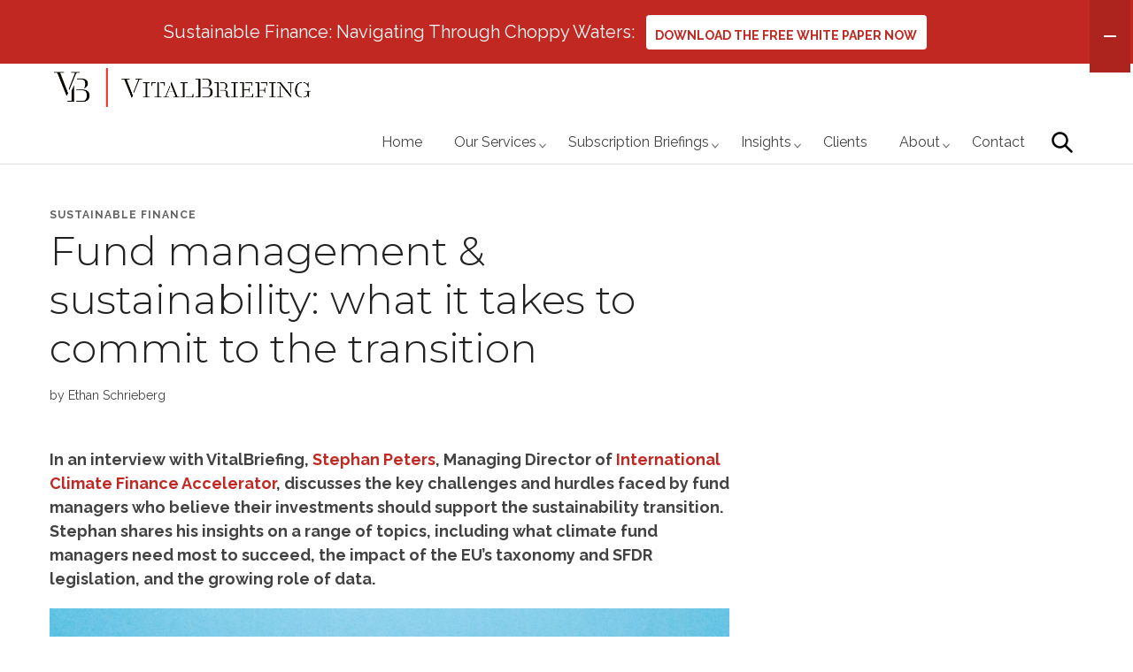

--- FILE ---
content_type: text/html; charset=UTF-8
request_url: https://vitalbriefing.com/industry/sustainable-finance/fund-management-sustainability-transition/
body_size: 19303
content:
<!DOCTYPE html>
<html lang="en-US">
<head >
<meta charset="UTF-8" />
<meta name="viewport" content="width=device-width, initial-scale=1" />
<meta name='robots' content='index, follow, max-image-preview:large, max-snippet:-1, max-video-preview:-1' />
	<style>img:is([sizes="auto" i], [sizes^="auto," i]) { contain-intrinsic-size: 3000px 1500px }</style>
	
	<!-- This site is optimized with the Yoast SEO plugin v26.4 - https://yoast.com/wordpress/plugins/seo/ -->
	<title>Fund Management: Committing To The Sustainability Transition</title>
	<meta name="description" content="ICFA&#039;s Stephan Peters explores the key challenges faced by fund managers who want their investments to support the sustainability transition." />
	<link rel="canonical" href="https://vitalbriefing.com/industry/sustainable-finance/fund-management-sustainability-transition/" />
	<meta property="og:locale" content="en_US" />
	<meta property="og:type" content="article" />
	<meta property="og:title" content="Fund Management: Committing To The Sustainability Transition" />
	<meta property="og:description" content="ICFA&#039;s Stephan Peters explores the key challenges faced by fund managers who want their investments to support the sustainability transition." />
	<meta property="og:url" content="https://vitalbriefing.com/industry/sustainable-finance/fund-management-sustainability-transition/" />
	<meta property="og:site_name" content="VitalBriefing" />
	<meta property="article:published_time" content="2022-10-10T15:17:17+00:00" />
	<meta property="article:modified_time" content="2023-04-26T14:40:40+00:00" />
	<meta property="og:image" content="https://vitalbriefing.com/wp-content/uploads/2022/10/iStock-1359584148-1024x683.jpg" />
	<meta property="og:image:width" content="1024" />
	<meta property="og:image:height" content="683" />
	<meta property="og:image:type" content="image/jpeg" />
	<meta name="author" content="Ethan Schrieberg" />
	<meta name="twitter:card" content="summary_large_image" />
	<meta name="twitter:creator" content="@aeatwell@vitalbriefing.com" />
	<meta name="twitter:label1" content="Written by" />
	<meta name="twitter:data1" content="Ethan Schrieberg" />
	<meta name="twitter:label2" content="Est. reading time" />
	<meta name="twitter:data2" content="7 minutes" />
	<script type="application/ld+json" class="yoast-schema-graph">{"@context":"https://schema.org","@graph":[{"@type":"Article","@id":"https://vitalbriefing.com/industry/sustainable-finance/fund-management-sustainability-transition/#article","isPartOf":{"@id":"https://vitalbriefing.com/industry/sustainable-finance/fund-management-sustainability-transition/"},"author":{"name":"Ethan Schrieberg","@id":"https://vitalbriefing.com/#/schema/person/88bdc783fa3246690b7d80d67b04f2aa"},"headline":"Fund management &#038; sustainability: what it takes to commit to the transition","datePublished":"2022-10-10T15:17:17+00:00","dateModified":"2023-04-26T14:40:40+00:00","mainEntityOfPage":{"@id":"https://vitalbriefing.com/industry/sustainable-finance/fund-management-sustainability-transition/"},"wordCount":1299,"publisher":{"@id":"https://vitalbriefing.com/#organization"},"image":{"@id":"https://vitalbriefing.com/industry/sustainable-finance/fund-management-sustainability-transition/#primaryimage"},"thumbnailUrl":"https://vitalbriefing.com/wp-content/uploads/2022/10/iStock-1359584148.jpg","articleSection":["Sustainability","Sustainable Finance"],"inLanguage":"en-US"},{"@type":"WebPage","@id":"https://vitalbriefing.com/industry/sustainable-finance/fund-management-sustainability-transition/","url":"https://vitalbriefing.com/industry/sustainable-finance/fund-management-sustainability-transition/","name":"Fund Management: Committing To The Sustainability Transition","isPartOf":{"@id":"https://vitalbriefing.com/#website"},"primaryImageOfPage":{"@id":"https://vitalbriefing.com/industry/sustainable-finance/fund-management-sustainability-transition/#primaryimage"},"image":{"@id":"https://vitalbriefing.com/industry/sustainable-finance/fund-management-sustainability-transition/#primaryimage"},"thumbnailUrl":"https://vitalbriefing.com/wp-content/uploads/2022/10/iStock-1359584148.jpg","datePublished":"2022-10-10T15:17:17+00:00","dateModified":"2023-04-26T14:40:40+00:00","description":"ICFA's Stephan Peters explores the key challenges faced by fund managers who want their investments to support the sustainability transition.","breadcrumb":{"@id":"https://vitalbriefing.com/industry/sustainable-finance/fund-management-sustainability-transition/#breadcrumb"},"inLanguage":"en-US","potentialAction":[{"@type":"ReadAction","target":["https://vitalbriefing.com/industry/sustainable-finance/fund-management-sustainability-transition/"]}]},{"@type":"ImageObject","inLanguage":"en-US","@id":"https://vitalbriefing.com/industry/sustainable-finance/fund-management-sustainability-transition/#primaryimage","url":"https://vitalbriefing.com/wp-content/uploads/2022/10/iStock-1359584148.jpg","contentUrl":"https://vitalbriefing.com/wp-content/uploads/2022/10/iStock-1359584148.jpg","width":2120,"height":1414,"caption":"ESG or environmental social governance. The company development of a nature conservation strategy"},{"@type":"BreadcrumbList","@id":"https://vitalbriefing.com/industry/sustainable-finance/fund-management-sustainability-transition/#breadcrumb","itemListElement":[{"@type":"ListItem","position":1,"name":"Home","item":"https://vitalbriefing.com/"},{"@type":"ListItem","position":2,"name":"Insights","item":"https://vitalbriefing.com/blog-and-insights/"},{"@type":"ListItem","position":3,"name":"Fund management &#038; sustainability: what it takes to commit to the transition"}]},{"@type":"WebSite","@id":"https://vitalbriefing.com/#website","url":"https://vitalbriefing.com/","name":"VitalBriefing","description":"More than Media Monitoring","publisher":{"@id":"https://vitalbriefing.com/#organization"},"potentialAction":[{"@type":"SearchAction","target":{"@type":"EntryPoint","urlTemplate":"https://vitalbriefing.com/?s={search_term_string}"},"query-input":{"@type":"PropertyValueSpecification","valueRequired":true,"valueName":"search_term_string"}}],"inLanguage":"en-US"},{"@type":"Organization","@id":"https://vitalbriefing.com/#organization","name":"VitalBriefing","url":"https://vitalbriefing.com/","logo":{"@type":"ImageObject","inLanguage":"en-US","@id":"https://vitalbriefing.com/#/schema/logo/image/","url":"https://vitalbriefing.com/wp-content/uploads/2023/05/cropped-cropped-vblogo_horizontal.png","contentUrl":"https://vitalbriefing.com/wp-content/uploads/2023/05/cropped-cropped-vblogo_horizontal.png","width":552,"height":84,"caption":"VitalBriefing"},"image":{"@id":"https://vitalbriefing.com/#/schema/logo/image/"}},{"@type":"Person","@id":"https://vitalbriefing.com/#/schema/person/88bdc783fa3246690b7d80d67b04f2aa","name":"Ethan Schrieberg","sameAs":["https://x.com/aeatwell@vitalbriefing.com"],"url":"https://vitalbriefing.com/author/eschrieberg/"}]}</script>
	<!-- / Yoast SEO plugin. -->


<link rel='dns-prefetch' href='//www.googletagmanager.com' />
<link rel="alternate" type="application/rss+xml" title="VitalBriefing &raquo; Feed" href="https://vitalbriefing.com/feed/" />
<link rel="alternate" type="application/rss+xml" title="VitalBriefing &raquo; Comments Feed" href="https://vitalbriefing.com/comments/feed/" />
<script type="text/javascript">
/* <![CDATA[ */
window._wpemojiSettings = {"baseUrl":"https:\/\/s.w.org\/images\/core\/emoji\/16.0.1\/72x72\/","ext":".png","svgUrl":"https:\/\/s.w.org\/images\/core\/emoji\/16.0.1\/svg\/","svgExt":".svg","source":{"concatemoji":"https:\/\/vitalbriefing.com\/wp-includes\/js\/wp-emoji-release.min.js?ver=6.8.3"}};
/*! This file is auto-generated */
!function(s,n){var o,i,e;function c(e){try{var t={supportTests:e,timestamp:(new Date).valueOf()};sessionStorage.setItem(o,JSON.stringify(t))}catch(e){}}function p(e,t,n){e.clearRect(0,0,e.canvas.width,e.canvas.height),e.fillText(t,0,0);var t=new Uint32Array(e.getImageData(0,0,e.canvas.width,e.canvas.height).data),a=(e.clearRect(0,0,e.canvas.width,e.canvas.height),e.fillText(n,0,0),new Uint32Array(e.getImageData(0,0,e.canvas.width,e.canvas.height).data));return t.every(function(e,t){return e===a[t]})}function u(e,t){e.clearRect(0,0,e.canvas.width,e.canvas.height),e.fillText(t,0,0);for(var n=e.getImageData(16,16,1,1),a=0;a<n.data.length;a++)if(0!==n.data[a])return!1;return!0}function f(e,t,n,a){switch(t){case"flag":return n(e,"\ud83c\udff3\ufe0f\u200d\u26a7\ufe0f","\ud83c\udff3\ufe0f\u200b\u26a7\ufe0f")?!1:!n(e,"\ud83c\udde8\ud83c\uddf6","\ud83c\udde8\u200b\ud83c\uddf6")&&!n(e,"\ud83c\udff4\udb40\udc67\udb40\udc62\udb40\udc65\udb40\udc6e\udb40\udc67\udb40\udc7f","\ud83c\udff4\u200b\udb40\udc67\u200b\udb40\udc62\u200b\udb40\udc65\u200b\udb40\udc6e\u200b\udb40\udc67\u200b\udb40\udc7f");case"emoji":return!a(e,"\ud83e\udedf")}return!1}function g(e,t,n,a){var r="undefined"!=typeof WorkerGlobalScope&&self instanceof WorkerGlobalScope?new OffscreenCanvas(300,150):s.createElement("canvas"),o=r.getContext("2d",{willReadFrequently:!0}),i=(o.textBaseline="top",o.font="600 32px Arial",{});return e.forEach(function(e){i[e]=t(o,e,n,a)}),i}function t(e){var t=s.createElement("script");t.src=e,t.defer=!0,s.head.appendChild(t)}"undefined"!=typeof Promise&&(o="wpEmojiSettingsSupports",i=["flag","emoji"],n.supports={everything:!0,everythingExceptFlag:!0},e=new Promise(function(e){s.addEventListener("DOMContentLoaded",e,{once:!0})}),new Promise(function(t){var n=function(){try{var e=JSON.parse(sessionStorage.getItem(o));if("object"==typeof e&&"number"==typeof e.timestamp&&(new Date).valueOf()<e.timestamp+604800&&"object"==typeof e.supportTests)return e.supportTests}catch(e){}return null}();if(!n){if("undefined"!=typeof Worker&&"undefined"!=typeof OffscreenCanvas&&"undefined"!=typeof URL&&URL.createObjectURL&&"undefined"!=typeof Blob)try{var e="postMessage("+g.toString()+"("+[JSON.stringify(i),f.toString(),p.toString(),u.toString()].join(",")+"));",a=new Blob([e],{type:"text/javascript"}),r=new Worker(URL.createObjectURL(a),{name:"wpTestEmojiSupports"});return void(r.onmessage=function(e){c(n=e.data),r.terminate(),t(n)})}catch(e){}c(n=g(i,f,p,u))}t(n)}).then(function(e){for(var t in e)n.supports[t]=e[t],n.supports.everything=n.supports.everything&&n.supports[t],"flag"!==t&&(n.supports.everythingExceptFlag=n.supports.everythingExceptFlag&&n.supports[t]);n.supports.everythingExceptFlag=n.supports.everythingExceptFlag&&!n.supports.flag,n.DOMReady=!1,n.readyCallback=function(){n.DOMReady=!0}}).then(function(){return e}).then(function(){var e;n.supports.everything||(n.readyCallback(),(e=n.source||{}).concatemoji?t(e.concatemoji):e.wpemoji&&e.twemoji&&(t(e.twemoji),t(e.wpemoji)))}))}((window,document),window._wpemojiSettings);
/* ]]> */
</script>
<link rel='stylesheet' id='genesis-blocks-style-css-css' href='https://vitalbriefing.com/wp-content/plugins/genesis-blocks/dist/style-blocks.build.css?ver=1748842688' type='text/css' media='all' />
<link rel='stylesheet' id='mp-theme-css' href='https://vitalbriefing.com/wp-content/plugins/memberpress/css/ui/theme.css?ver=1.12.10' type='text/css' media='all' />
<link rel='stylesheet' id='wp-block-library-css' href='https://vitalbriefing.com/wp-includes/css/dist/block-library/style.min.css?ver=6.8.3' type='text/css' media='all' />
<style id='classic-theme-styles-inline-css' type='text/css'>
/*! This file is auto-generated */
.wp-block-button__link{color:#fff;background-color:#32373c;border-radius:9999px;box-shadow:none;text-decoration:none;padding:calc(.667em + 2px) calc(1.333em + 2px);font-size:1.125em}.wp-block-file__button{background:#32373c;color:#fff;text-decoration:none}
</style>
<style id='global-styles-inline-css' type='text/css'>
:root{--wp--preset--aspect-ratio--square: 1;--wp--preset--aspect-ratio--4-3: 4/3;--wp--preset--aspect-ratio--3-4: 3/4;--wp--preset--aspect-ratio--3-2: 3/2;--wp--preset--aspect-ratio--2-3: 2/3;--wp--preset--aspect-ratio--16-9: 16/9;--wp--preset--aspect-ratio--9-16: 9/16;--wp--preset--color--black: #000000;--wp--preset--color--cyan-bluish-gray: #abb8c3;--wp--preset--color--white: #FFFFFF;--wp--preset--color--pale-pink: #f78da7;--wp--preset--color--vivid-red: #cf2e2e;--wp--preset--color--luminous-vivid-orange: #ff6900;--wp--preset--color--luminous-vivid-amber: #fcb900;--wp--preset--color--light-green-cyan: #7bdcb5;--wp--preset--color--vivid-green-cyan: #00d084;--wp--preset--color--pale-cyan-blue: #8ed1fc;--wp--preset--color--vivid-cyan-blue: #0693e3;--wp--preset--color--vivid-purple: #9b51e0;--wp--preset--color--grey-1: #FAFAFA;--wp--preset--color--grey-3: #EEEEEE;--wp--preset--color--grey-5: #BDBDBD;--wp--preset--color--grey-7: #757575;--wp--preset--color--grey-9: #424242;--wp--preset--color--very-pale-green: #f8fff0;--wp--preset--color--pale-green: #e8ffd1;--wp--preset--color--turquoise: #8EEAB9;--wp--preset--color--vb-red: #c12822;--wp--preset--color--dark-brown: #423929;--wp--preset--gradient--vivid-cyan-blue-to-vivid-purple: linear-gradient(135deg,rgba(6,147,227,1) 0%,rgb(155,81,224) 100%);--wp--preset--gradient--light-green-cyan-to-vivid-green-cyan: linear-gradient(135deg,rgb(122,220,180) 0%,rgb(0,208,130) 100%);--wp--preset--gradient--luminous-vivid-amber-to-luminous-vivid-orange: linear-gradient(135deg,rgba(252,185,0,1) 0%,rgba(255,105,0,1) 100%);--wp--preset--gradient--luminous-vivid-orange-to-vivid-red: linear-gradient(135deg,rgba(255,105,0,1) 0%,rgb(207,46,46) 100%);--wp--preset--gradient--very-light-gray-to-cyan-bluish-gray: linear-gradient(135deg,rgb(238,238,238) 0%,rgb(169,184,195) 100%);--wp--preset--gradient--cool-to-warm-spectrum: linear-gradient(135deg,rgb(74,234,220) 0%,rgb(151,120,209) 20%,rgb(207,42,186) 40%,rgb(238,44,130) 60%,rgb(251,105,98) 80%,rgb(254,248,76) 100%);--wp--preset--gradient--blush-light-purple: linear-gradient(135deg,rgb(255,206,236) 0%,rgb(152,150,240) 100%);--wp--preset--gradient--blush-bordeaux: linear-gradient(135deg,rgb(254,205,165) 0%,rgb(254,45,45) 50%,rgb(107,0,62) 100%);--wp--preset--gradient--luminous-dusk: linear-gradient(135deg,rgb(255,203,112) 0%,rgb(199,81,192) 50%,rgb(65,88,208) 100%);--wp--preset--gradient--pale-ocean: linear-gradient(135deg,rgb(255,245,203) 0%,rgb(182,227,212) 50%,rgb(51,167,181) 100%);--wp--preset--gradient--electric-grass: linear-gradient(135deg,rgb(202,248,128) 0%,rgb(113,206,126) 100%);--wp--preset--gradient--midnight: linear-gradient(135deg,rgb(2,3,129) 0%,rgb(40,116,252) 100%);--wp--preset--font-size--small: 14px;--wp--preset--font-size--medium: 20px;--wp--preset--font-size--large: 24px;--wp--preset--font-size--x-large: 42px;--wp--preset--font-size--normal: 20px;--wp--preset--spacing--20: 0.44rem;--wp--preset--spacing--30: 0.67rem;--wp--preset--spacing--40: 1rem;--wp--preset--spacing--50: 1.5rem;--wp--preset--spacing--60: 2.25rem;--wp--preset--spacing--70: 3.38rem;--wp--preset--spacing--80: 5.06rem;--wp--preset--shadow--natural: 6px 6px 9px rgba(0, 0, 0, 0.2);--wp--preset--shadow--deep: 12px 12px 50px rgba(0, 0, 0, 0.4);--wp--preset--shadow--sharp: 6px 6px 0px rgba(0, 0, 0, 0.2);--wp--preset--shadow--outlined: 6px 6px 0px -3px rgba(255, 255, 255, 1), 6px 6px rgba(0, 0, 0, 1);--wp--preset--shadow--crisp: 6px 6px 0px rgba(0, 0, 0, 1);}:where(.is-layout-flex){gap: 0.5em;}:where(.is-layout-grid){gap: 0.5em;}body .is-layout-flex{display: flex;}.is-layout-flex{flex-wrap: wrap;align-items: center;}.is-layout-flex > :is(*, div){margin: 0;}body .is-layout-grid{display: grid;}.is-layout-grid > :is(*, div){margin: 0;}:where(.wp-block-columns.is-layout-flex){gap: 2em;}:where(.wp-block-columns.is-layout-grid){gap: 2em;}:where(.wp-block-post-template.is-layout-flex){gap: 1.25em;}:where(.wp-block-post-template.is-layout-grid){gap: 1.25em;}.has-black-color{color: var(--wp--preset--color--black) !important;}.has-cyan-bluish-gray-color{color: var(--wp--preset--color--cyan-bluish-gray) !important;}.has-white-color{color: var(--wp--preset--color--white) !important;}.has-pale-pink-color{color: var(--wp--preset--color--pale-pink) !important;}.has-vivid-red-color{color: var(--wp--preset--color--vivid-red) !important;}.has-luminous-vivid-orange-color{color: var(--wp--preset--color--luminous-vivid-orange) !important;}.has-luminous-vivid-amber-color{color: var(--wp--preset--color--luminous-vivid-amber) !important;}.has-light-green-cyan-color{color: var(--wp--preset--color--light-green-cyan) !important;}.has-vivid-green-cyan-color{color: var(--wp--preset--color--vivid-green-cyan) !important;}.has-pale-cyan-blue-color{color: var(--wp--preset--color--pale-cyan-blue) !important;}.has-vivid-cyan-blue-color{color: var(--wp--preset--color--vivid-cyan-blue) !important;}.has-vivid-purple-color{color: var(--wp--preset--color--vivid-purple) !important;}.has-black-background-color{background-color: var(--wp--preset--color--black) !important;}.has-cyan-bluish-gray-background-color{background-color: var(--wp--preset--color--cyan-bluish-gray) !important;}.has-white-background-color{background-color: var(--wp--preset--color--white) !important;}.has-pale-pink-background-color{background-color: var(--wp--preset--color--pale-pink) !important;}.has-vivid-red-background-color{background-color: var(--wp--preset--color--vivid-red) !important;}.has-luminous-vivid-orange-background-color{background-color: var(--wp--preset--color--luminous-vivid-orange) !important;}.has-luminous-vivid-amber-background-color{background-color: var(--wp--preset--color--luminous-vivid-amber) !important;}.has-light-green-cyan-background-color{background-color: var(--wp--preset--color--light-green-cyan) !important;}.has-vivid-green-cyan-background-color{background-color: var(--wp--preset--color--vivid-green-cyan) !important;}.has-pale-cyan-blue-background-color{background-color: var(--wp--preset--color--pale-cyan-blue) !important;}.has-vivid-cyan-blue-background-color{background-color: var(--wp--preset--color--vivid-cyan-blue) !important;}.has-vivid-purple-background-color{background-color: var(--wp--preset--color--vivid-purple) !important;}.has-black-border-color{border-color: var(--wp--preset--color--black) !important;}.has-cyan-bluish-gray-border-color{border-color: var(--wp--preset--color--cyan-bluish-gray) !important;}.has-white-border-color{border-color: var(--wp--preset--color--white) !important;}.has-pale-pink-border-color{border-color: var(--wp--preset--color--pale-pink) !important;}.has-vivid-red-border-color{border-color: var(--wp--preset--color--vivid-red) !important;}.has-luminous-vivid-orange-border-color{border-color: var(--wp--preset--color--luminous-vivid-orange) !important;}.has-luminous-vivid-amber-border-color{border-color: var(--wp--preset--color--luminous-vivid-amber) !important;}.has-light-green-cyan-border-color{border-color: var(--wp--preset--color--light-green-cyan) !important;}.has-vivid-green-cyan-border-color{border-color: var(--wp--preset--color--vivid-green-cyan) !important;}.has-pale-cyan-blue-border-color{border-color: var(--wp--preset--color--pale-cyan-blue) !important;}.has-vivid-cyan-blue-border-color{border-color: var(--wp--preset--color--vivid-cyan-blue) !important;}.has-vivid-purple-border-color{border-color: var(--wp--preset--color--vivid-purple) !important;}.has-vivid-cyan-blue-to-vivid-purple-gradient-background{background: var(--wp--preset--gradient--vivid-cyan-blue-to-vivid-purple) !important;}.has-light-green-cyan-to-vivid-green-cyan-gradient-background{background: var(--wp--preset--gradient--light-green-cyan-to-vivid-green-cyan) !important;}.has-luminous-vivid-amber-to-luminous-vivid-orange-gradient-background{background: var(--wp--preset--gradient--luminous-vivid-amber-to-luminous-vivid-orange) !important;}.has-luminous-vivid-orange-to-vivid-red-gradient-background{background: var(--wp--preset--gradient--luminous-vivid-orange-to-vivid-red) !important;}.has-very-light-gray-to-cyan-bluish-gray-gradient-background{background: var(--wp--preset--gradient--very-light-gray-to-cyan-bluish-gray) !important;}.has-cool-to-warm-spectrum-gradient-background{background: var(--wp--preset--gradient--cool-to-warm-spectrum) !important;}.has-blush-light-purple-gradient-background{background: var(--wp--preset--gradient--blush-light-purple) !important;}.has-blush-bordeaux-gradient-background{background: var(--wp--preset--gradient--blush-bordeaux) !important;}.has-luminous-dusk-gradient-background{background: var(--wp--preset--gradient--luminous-dusk) !important;}.has-pale-ocean-gradient-background{background: var(--wp--preset--gradient--pale-ocean) !important;}.has-electric-grass-gradient-background{background: var(--wp--preset--gradient--electric-grass) !important;}.has-midnight-gradient-background{background: var(--wp--preset--gradient--midnight) !important;}.has-small-font-size{font-size: var(--wp--preset--font-size--small) !important;}.has-medium-font-size{font-size: var(--wp--preset--font-size--medium) !important;}.has-large-font-size{font-size: var(--wp--preset--font-size--large) !important;}.has-x-large-font-size{font-size: var(--wp--preset--font-size--x-large) !important;}
:where(.wp-block-post-template.is-layout-flex){gap: 1.25em;}:where(.wp-block-post-template.is-layout-grid){gap: 1.25em;}
:where(.wp-block-columns.is-layout-flex){gap: 2em;}:where(.wp-block-columns.is-layout-grid){gap: 2em;}
:root :where(.wp-block-pullquote){font-size: 1.5em;line-height: 1.6;}
</style>
<link rel='stylesheet' id='ea-style-css' href='https://vitalbriefing.com/wp-content/themes/vitalbriefing-custom-v2/assets/css/main.css?ver=1730192722' type='text/css' media='all' />
<link rel='stylesheet' id='dashicons-css' href='https://vitalbriefing.com/wp-includes/css/dashicons.min.css?ver=6.8.3' type='text/css' media='all' />

<!-- Google tag (gtag.js) snippet added by Site Kit -->
<!-- Google Analytics snippet added by Site Kit -->
<script type="text/javascript" src="https://www.googletagmanager.com/gtag/js?id=G-ECQ51XPYJP" id="google_gtagjs-js" async></script>
<script type="text/javascript" id="google_gtagjs-js-after">
/* <![CDATA[ */
window.dataLayer = window.dataLayer || [];function gtag(){dataLayer.push(arguments);}
gtag("set","linker",{"domains":["vitalbriefing.com"]});
gtag("js", new Date());
gtag("set", "developer_id.dZTNiMT", true);
gtag("config", "G-ECQ51XPYJP");
/* ]]> */
</script>
<link rel="https://api.w.org/" href="https://vitalbriefing.com/wp-json/" /><link rel="alternate" title="JSON" type="application/json" href="https://vitalbriefing.com/wp-json/wp/v2/posts/101583" /><meta name="generator" content="WordPress 6.8.3" />
<link rel='shortlink' href='https://vitalbriefing.com/?p=101583' />
<link rel="alternate" title="oEmbed (JSON)" type="application/json+oembed" href="https://vitalbriefing.com/wp-json/oembed/1.0/embed?url=https%3A%2F%2Fvitalbriefing.com%2Findustry%2Fsustainable-finance%2Ffund-management-sustainability-transition%2F" />
<link rel="alternate" title="oEmbed (XML)" type="text/xml+oembed" href="https://vitalbriefing.com/wp-json/oembed/1.0/embed?url=https%3A%2F%2Fvitalbriefing.com%2Findustry%2Fsustainable-finance%2Ffund-management-sustainability-transition%2F&#038;format=xml" />
<meta name="generator" content="Site Kit by Google 1.166.0" /><!-- Google Tag Manager -->
<script>(function(w,d,s,l,i){w[l]=w[l]||[];w[l].push({'gtm.start':
new Date().getTime(),event:'gtm.js'});var f=d.getElementsByTagName(s)[0],
j=d.createElement(s),dl=l!='dataLayer'?'&l='+l:'';j.async=true;j.src=
'https://www.googletagmanager.com/gtm.js?id='+i+dl;f.parentNode.insertBefore(j,f);
})(window,document,'script','dataLayer','GTM-T2WPFVL');</script>
<!-- End Google Tag Manager -->
<!-- Facebook Pixel Code -->
<script>
!function(f,b,e,v,n,t,s)
{if(f.fbq)return;n=f.fbq=function(){n.callMethod?
n.callMethod.apply(n,arguments):n.queue.push(arguments)};
if(!f._fbq)f._fbq=n;n.push=n;n.loaded=!0;n.version='2.0';
n.queue=[];t=b.createElement(e);t.async=!0;
t.src=v;s=b.getElementsByTagName(e)[0];
s.parentNode.insertBefore(t,s)}(window,document,'script',
'https://connect.facebook.net/en_US/fbevents.js');
 fbq('init', '1173179393436463'); 
fbq('track', 'PageView');
</script>
<noscript>
 <img height="1" width="1" 
src="https://www.facebook.com/tr?id=1173179393436463&ev=PageView
&noscript=1"/>
</noscript>
<!-- End Facebook Pixel Code --><style>.mc4wp-checkbox-contact-form-7{clear:both;width:auto;display:block;position:static}.mc4wp-checkbox-contact-form-7 input{float:none;vertical-align:middle;-webkit-appearance:checkbox;width:auto;max-width:21px;margin:0 6px 0 0;padding:0;position:static;display:inline-block!important}.mc4wp-checkbox-contact-form-7 label{float:none;cursor:pointer;width:auto;margin:0 0 16px;display:block;position:static}</style><link rel="icon" href="https://vitalbriefing.com/wp-content/uploads/2020/12/favicon-3-256x246.png" sizes="32x32" />
<link rel="icon" href="https://vitalbriefing.com/wp-content/uploads/2020/12/favicon-3.png" sizes="192x192" />
<link rel="apple-touch-icon" href="https://vitalbriefing.com/wp-content/uploads/2020/12/favicon-3.png" />
<meta name="msapplication-TileImage" content="https://vitalbriefing.com/wp-content/uploads/2020/12/favicon-3.png" />
		<style type="text/css" id="wp-custom-css">
			/*ONLY FEATHERLIGHT FIXES HERE*/
.page-id-96341 .featherlight .featherlight-content { width: 90%; height: 100%; }

.page-id-88074 .featherlight .featherlight-content { width: 90%; height: 100%; }

.page-id-5274 .featherlight .featherlight-content { width: 90%; height: 100%; }

.page-id-106066 .featherlight .featherlight-content { width: 90%; height: 100%; }

.page-id-106064 .featherlight .featherlight-content { width: 90%; height: 100%; }

.page-id-107759 .featherlight .featherlight-content { width: 90%; height: 100%; }

.page-id-110338 .featherlight .featherlight-content { width: 90%; height: 100%; }

.ex_briefings_featherlight_border { border:#000000 3px solid;}		</style>
		</head>
<body class="wp-singular post-template-default single single-post postid-101583 single-format-standard wp-custom-logo wp-embed-responsive wp-theme-genesis wp-child-theme-vitalbriefing-custom-v2 wp-featherlight-captions header-full-width content-sidebar genesis-breadcrumbs-hidden genesis-footer-widgets-visible singular"><div class="site-container"><ul class="genesis-skip-link"><li><a href="#genesis-nav-primary" class="screen-reader-shortcut"> Skip to primary navigation</a></li><li><a href="#main-content" class="screen-reader-shortcut"> Skip to main content</a></li><li><a href="#genesis-sidebar-primary" class="screen-reader-shortcut"> Skip to primary sidebar</a></li><li><a href="#genesis-footer-widgets" class="screen-reader-shortcut"> Skip to footer</a></li></ul><header class="site-header"><div class="wrap"><div class="title-area"><a href="https://vitalbriefing.com/" class="custom-logo-link" rel="home"><img width="552" height="84" src="https://vitalbriefing.com/wp-content/uploads/2023/05/cropped-cropped-vblogo_horizontal.png" class="custom-logo wp-image-106720" alt="VitalBriefing" decoding="async" srcset="https://vitalbriefing.com/wp-content/uploads/2023/05/cropped-cropped-vblogo_horizontal.png 552w, https://vitalbriefing.com/wp-content/uploads/2023/05/cropped-cropped-vblogo_horizontal-300x46.png 300w, https://vitalbriefing.com/wp-content/uploads/2023/05/cropped-cropped-vblogo_horizontal-149x23.png 149w" sizes="(max-width: 552px) 100vw, 552px" /></a><p class="site-title screen-reader-text">VitalBriefing</p><p class="site-description screen-reader-text">More than Media Monitoring</p></div><button class="menu-toggle"><svg class="svg-icon open" width="24" height="24" aria-hidden="true" role="img" focusable="false" xmlns="http://www.w3.org/2000/svg" viewBox="0 0 24 24"><path fill-rule="evenodd" d="M1.5,2.5 L22.5,2.5 C23.0522847,2.5 23.5,2.94771525 23.5,3.5 L23.5,4.5 C23.5,5.05228475 23.0522847,5.5 22.5,5.5 L1.5,5.5 C0.94771525,5.5 0.5,5.05228475 0.5,4.5 L0.5,3.5 C0.5,2.94771525 0.94771525,2.5 1.5,2.5 Z M1.5,10.5 L22.5,10.5 C23.0522847,10.5 23.5,10.9477153 23.5,11.5 L23.5,12.5 C23.5,13.0522847 23.0522847,13.5 22.5,13.5 L1.5,13.5 C0.94771525,13.5 0.5,13.0522847 0.5,12.5 L0.5,11.5 C0.5,10.9477153 0.94771525,10.5 1.5,10.5 Z M1.5,18.5 L22.5,18.5 C23.0522847,18.5 23.5,18.9477153 23.5,19.5 L23.5,20.5 C23.5,21.0522847 23.0522847,21.5 22.5,21.5 L1.5,21.5 C0.94771525,21.5 0.5,21.0522847 0.5,20.5 L0.5,19.5 C0.5,18.9477153 0.94771525,18.5 1.5,18.5 Z"/></svg><svg class="svg-icon close" width="24" height="24" aria-hidden="true" role="img" focusable="false" xmlns="http://www.w3.org/2000/svg" viewBox="0 0 24 24"><path fill-rule="evenodd" d="M14.2989722,12.176322 C14.2519553,12.1294237 14.2255314,12.0657448 14.2255314,11.9993367 C14.2255314,11.9329286 14.2519553,11.8692496 14.2989722,11.8223514 L23.561202,2.56112153 C24.1468512,1.97464389 24.1461797,1.0244473 23.5597021,0.438798032 C22.9732245,-0.146851237 22.0230279,-0.14617973 21.4373786,0.440297885 L12.1761487,9.6975281 C12.1292505,9.74454504 12.0655715,9.77096888 11.9991634,9.77096888 C11.9327553,9.77096888 11.8690764,9.74454504 11.8221782,9.6975281 L2.56094827,0.440297885 C1.97529899,-0.145627512 1.02555007,-0.145851351 0.439624669,0.439797926 C-0.146300728,1.0254472 -0.146524567,1.97519613 0.439124711,2.56112153 L9.69935467,11.8223514 C9.74637162,11.8692496 9.77279546,11.9329286 9.77279546,11.9993367 C9.77279546,12.0657448 9.74637162,12.1294237 9.69935467,12.176322 L0.439124711,21.4385518 C0.0602760557,21.817579 -0.0875858948,22.369928 0.0512370248,22.8875342 C0.190059944,23.4051404 0.59447723,23.8093671 1.1121488,23.9479461 C1.62982038,24.086525 2.18209962,23.9384027 2.56094827,23.5593754 L11.8221782,14.2971456 C11.8690764,14.2501287 11.9327553,14.2237048 11.9991634,14.2237048 C12.0655715,14.2237048 12.1292505,14.2501287 12.1761487,14.2971456 L21.4373786,23.5593754 C22.0230279,24.1453008 22.9727768,24.1455246 23.5587022,23.5598754 C24.1446276,22.9742261 24.1448514,22.0244772 23.5592022,21.4385518 L14.2989722,12.176322 Z"/></svg><span class="screen-reader-text">Menu</span></button><button class="search-toggle"><svg class="svg-icon open" width="24" height="24" aria-hidden="true" role="img" focusable="false" xmlns="http://www.w3.org/2000/svg" viewBox="0 0 24 24"><path fill-rule="evenodd" d="M23.3820159,21.6140159 L16.8530159,15.0850159 C19.8101712,11.1977304 19.2496992,5.68394256 15.5708323,2.47120324 C11.8919653,-0.741536077 6.35292429,-0.554427741 2.89924827,2.89924827 C-0.554427741,6.35292429 -0.741536077,11.8919653 2.47120324,15.5708323 C5.68394256,19.2496992 11.1977304,19.8101712 15.0850159,16.8530159 L21.6140159,23.3820159 C22.1057506,23.8616745 22.8902811,23.8616745 23.3820159,23.3820159 C23.8697748,22.8936054 23.8697748,22.1024263 23.3820159,21.6140159 Z M2.74801587,9.49501587 C2.74801587,5.76709381 5.77009381,2.74501587 9.49801587,2.74501587 C13.2259379,2.74501587 16.2480159,5.76709381 16.2480159,9.49501587 C16.2480159,13.2229379 13.2259379,16.2450159 9.49801587,16.2450159 C5.77192131,16.2406076 2.75242415,13.2211104 2.74801587,9.49501587 Z"/></svg><svg class="svg-icon close" width="24" height="24" aria-hidden="true" role="img" focusable="false" xmlns="http://www.w3.org/2000/svg" viewBox="0 0 24 24"><path fill-rule="evenodd" d="M14.2989722,12.176322 C14.2519553,12.1294237 14.2255314,12.0657448 14.2255314,11.9993367 C14.2255314,11.9329286 14.2519553,11.8692496 14.2989722,11.8223514 L23.561202,2.56112153 C24.1468512,1.97464389 24.1461797,1.0244473 23.5597021,0.438798032 C22.9732245,-0.146851237 22.0230279,-0.14617973 21.4373786,0.440297885 L12.1761487,9.6975281 C12.1292505,9.74454504 12.0655715,9.77096888 11.9991634,9.77096888 C11.9327553,9.77096888 11.8690764,9.74454504 11.8221782,9.6975281 L2.56094827,0.440297885 C1.97529899,-0.145627512 1.02555007,-0.145851351 0.439624669,0.439797926 C-0.146300728,1.0254472 -0.146524567,1.97519613 0.439124711,2.56112153 L9.69935467,11.8223514 C9.74637162,11.8692496 9.77279546,11.9329286 9.77279546,11.9993367 C9.77279546,12.0657448 9.74637162,12.1294237 9.69935467,12.176322 L0.439124711,21.4385518 C0.0602760557,21.817579 -0.0875858948,22.369928 0.0512370248,22.8875342 C0.190059944,23.4051404 0.59447723,23.8093671 1.1121488,23.9479461 C1.62982038,24.086525 2.18209962,23.9384027 2.56094827,23.5593754 L11.8221782,14.2971456 C11.8690764,14.2501287 11.9327553,14.2237048 11.9991634,14.2237048 C12.0655715,14.2237048 12.1292505,14.2501287 12.1761487,14.2971456 L21.4373786,23.5593754 C22.0230279,24.1453008 22.9727768,24.1455246 23.5587022,23.5598754 C24.1446276,22.9742261 24.1448514,22.0244772 23.5592022,21.4385518 L14.2989722,12.176322 Z"/></svg><span class="screen-reader-text">Search</span></button><nav class="nav-menu" role="navigation"><div class="nav-primary"><ul id="primary-menu" class="menu"><li id="menu-item-106792" class="menu-item menu-item-home"><a href="https://vitalbriefing.com/">Home</a></li>
<li id="menu-item-111143" class="menu-item menu-item-has-children"><a href="#">Our Services</a><button class="submenu-expand" tabindex="-1"><svg class="svg-icon" width="8" height="8" aria-hidden="true" role="img" focusable="false" xmlns="http://www.w3.org/2000/svg" viewBox="0 0 24 24"><path fill-rule="evenodd" d="M11.9932649,19.500812 C11.3580307,19.501631 10.7532316,19.2174209 10.3334249,18.720812 L0.91486487,7.56881201 C0.295732764,6.80022105 0.378869031,5.6573388 1.10211237,4.99470263 C1.82535571,4.33206645 2.92415989,4.39205385 3.57694487,5.12981201 L11.8127849,14.881812 C11.8583553,14.9359668 11.9241311,14.9670212 11.9932649,14.9670212 C12.0623986,14.9670212 12.1281745,14.9359668 12.1737449,14.881812 L20.4095849,5.12981201 C20.8230992,4.61647509 21.4710943,4.37671194 22.1028228,4.50330101 C22.7345513,4.62989008 23.2509019,5.10297096 23.4520682,5.73948081 C23.6532345,6.37599067 23.5076557,7.07606812 23.0716649,7.56881201 L13.6559849,18.716812 C13.2354593,19.214623 12.6298404,19.5001823 11.9932649,19.500812 Z"/></svg></button>
<ul class="sub-menu">
	<li id="menu-item-1085" class="menu-item menu-item-has-children"><a href="#">Market Intelligence</a><button class="submenu-expand" tabindex="-1"><svg class="svg-icon" width="8" height="8" aria-hidden="true" role="img" focusable="false" xmlns="http://www.w3.org/2000/svg" viewBox="0 0 24 24"><path fill-rule="evenodd" d="M11.9932649,19.500812 C11.3580307,19.501631 10.7532316,19.2174209 10.3334249,18.720812 L0.91486487,7.56881201 C0.295732764,6.80022105 0.378869031,5.6573388 1.10211237,4.99470263 C1.82535571,4.33206645 2.92415989,4.39205385 3.57694487,5.12981201 L11.8127849,14.881812 C11.8583553,14.9359668 11.9241311,14.9670212 11.9932649,14.9670212 C12.0623986,14.9670212 12.1281745,14.9359668 12.1737449,14.881812 L20.4095849,5.12981201 C20.8230992,4.61647509 21.4710943,4.37671194 22.1028228,4.50330101 C22.7345513,4.62989008 23.2509019,5.10297096 23.4520682,5.73948081 C23.6532345,6.37599067 23.5076557,7.07606812 23.0716649,7.56881201 L13.6559849,18.716812 C13.2354593,19.214623 12.6298404,19.5001823 11.9932649,19.500812 Z"/></svg></button>
	<ul class="sub-menu">
		<li id="menu-item-106773" class="menu-item"><a href="https://vitalbriefing.com/business-strategy-market-intelligence-briefings/">Business Strategy Briefings</a></li>
		<li id="menu-item-106774" class="menu-item"><a href="https://vitalbriefing.com/demand-gen-market-intelligence-briefings/">Demand Generation Briefings</a></li>
		<li id="menu-item-111146" class="menu-item"><a href="https://vitalbriefing.com/event-briefings/">Event Briefings</a></li>
		<li id="menu-item-111951" class="menu-item"><a href="https://vitalbriefing.com/personal-briefings/">Personal Briefings</a></li>
	</ul>
</li>
	<li id="menu-item-108073" class="menu-item menu-item-has-children"><a href="#">Thought Leadership</a><button class="submenu-expand" tabindex="-1"><svg class="svg-icon" width="8" height="8" aria-hidden="true" role="img" focusable="false" xmlns="http://www.w3.org/2000/svg" viewBox="0 0 24 24"><path fill-rule="evenodd" d="M11.9932649,19.500812 C11.3580307,19.501631 10.7532316,19.2174209 10.3334249,18.720812 L0.91486487,7.56881201 C0.295732764,6.80022105 0.378869031,5.6573388 1.10211237,4.99470263 C1.82535571,4.33206645 2.92415989,4.39205385 3.57694487,5.12981201 L11.8127849,14.881812 C11.8583553,14.9359668 11.9241311,14.9670212 11.9932649,14.9670212 C12.0623986,14.9670212 12.1281745,14.9359668 12.1737449,14.881812 L20.4095849,5.12981201 C20.8230992,4.61647509 21.4710943,4.37671194 22.1028228,4.50330101 C22.7345513,4.62989008 23.2509019,5.10297096 23.4520682,5.73948081 C23.6532345,6.37599067 23.5076557,7.07606812 23.0716649,7.56881201 L13.6559849,18.716812 C13.2354593,19.214623 12.6298404,19.5001823 11.9932649,19.500812 Z"/></svg></button>
	<ul class="sub-menu">
		<li id="menu-item-106775" class="menu-item"><a href="https://vitalbriefing.com/content-writing-services/">Content Writing</a></li>
		<li id="menu-item-108074" class="menu-item"><a href="https://vitalbriefing.com/thought-leadership-content-packages/">Thought Leadership Packages</a></li>
	</ul>
</li>
</ul>
</li>
<li id="menu-item-111144" class="menu-item menu-item-has-children"><a href="#">Subscription Briefings</a><button class="submenu-expand" tabindex="-1"><svg class="svg-icon" width="8" height="8" aria-hidden="true" role="img" focusable="false" xmlns="http://www.w3.org/2000/svg" viewBox="0 0 24 24"><path fill-rule="evenodd" d="M11.9932649,19.500812 C11.3580307,19.501631 10.7532316,19.2174209 10.3334249,18.720812 L0.91486487,7.56881201 C0.295732764,6.80022105 0.378869031,5.6573388 1.10211237,4.99470263 C1.82535571,4.33206645 2.92415989,4.39205385 3.57694487,5.12981201 L11.8127849,14.881812 C11.8583553,14.9359668 11.9241311,14.9670212 11.9932649,14.9670212 C12.0623986,14.9670212 12.1281745,14.9359668 12.1737449,14.881812 L20.4095849,5.12981201 C20.8230992,4.61647509 21.4710943,4.37671194 22.1028228,4.50330101 C22.7345513,4.62989008 23.2509019,5.10297096 23.4520682,5.73948081 C23.6532345,6.37599067 23.5076557,7.07606812 23.0716649,7.56881201 L13.6559849,18.716812 C13.2354593,19.214623 12.6298404,19.5001823 11.9932649,19.500812 Z"/></svg></button>
<ul class="sub-menu">
	<li id="menu-item-92706" class="menu-item"><a href="https://vitalbriefing.com/free-media-monitoring-briefings/">Free Briefings</a></li>
	<li id="menu-item-96897" class="menu-item"><a href="https://vitalbriefing.com/esg-briefing-subscription/">Sustainable Finance Briefing (paid)</a></li>
</ul>
</li>
<li id="menu-item-111148" class="menu-item menu-item-has-children"><a href="#">Insights</a><button class="submenu-expand" tabindex="-1"><svg class="svg-icon" width="8" height="8" aria-hidden="true" role="img" focusable="false" xmlns="http://www.w3.org/2000/svg" viewBox="0 0 24 24"><path fill-rule="evenodd" d="M11.9932649,19.500812 C11.3580307,19.501631 10.7532316,19.2174209 10.3334249,18.720812 L0.91486487,7.56881201 C0.295732764,6.80022105 0.378869031,5.6573388 1.10211237,4.99470263 C1.82535571,4.33206645 2.92415989,4.39205385 3.57694487,5.12981201 L11.8127849,14.881812 C11.8583553,14.9359668 11.9241311,14.9670212 11.9932649,14.9670212 C12.0623986,14.9670212 12.1281745,14.9359668 12.1737449,14.881812 L20.4095849,5.12981201 C20.8230992,4.61647509 21.4710943,4.37671194 22.1028228,4.50330101 C22.7345513,4.62989008 23.2509019,5.10297096 23.4520682,5.73948081 C23.6532345,6.37599067 23.5076557,7.07606812 23.0716649,7.56881201 L13.6559849,18.716812 C13.2354593,19.214623 12.6298404,19.5001823 11.9932649,19.500812 Z"/></svg></button>
<ul class="sub-menu">
	<li id="menu-item-1241" class="menu-item current_page_parent"><a href="https://vitalbriefing.com/blog-and-insights/">Blog</a></li>
	<li id="menu-item-111893" class="menu-item"><a href="https://vitalbriefing.com/white-papers/">White Papers</a></li>
</ul>
</li>
<li id="menu-item-1215" class="menu-item"><a href="https://vitalbriefing.com/our-clients/">Clients</a></li>
<li id="menu-item-1522" class="menu-item menu-item-has-children"><a href="#">About</a><button class="submenu-expand" tabindex="-1"><svg class="svg-icon" width="8" height="8" aria-hidden="true" role="img" focusable="false" xmlns="http://www.w3.org/2000/svg" viewBox="0 0 24 24"><path fill-rule="evenodd" d="M11.9932649,19.500812 C11.3580307,19.501631 10.7532316,19.2174209 10.3334249,18.720812 L0.91486487,7.56881201 C0.295732764,6.80022105 0.378869031,5.6573388 1.10211237,4.99470263 C1.82535571,4.33206645 2.92415989,4.39205385 3.57694487,5.12981201 L11.8127849,14.881812 C11.8583553,14.9359668 11.9241311,14.9670212 11.9932649,14.9670212 C12.0623986,14.9670212 12.1281745,14.9359668 12.1737449,14.881812 L20.4095849,5.12981201 C20.8230992,4.61647509 21.4710943,4.37671194 22.1028228,4.50330101 C22.7345513,4.62989008 23.2509019,5.10297096 23.4520682,5.73948081 C23.6532345,6.37599067 23.5076557,7.07606812 23.0716649,7.56881201 L13.6559849,18.716812 C13.2354593,19.214623 12.6298404,19.5001823 11.9932649,19.500812 Z"/></svg></button>
<ul class="sub-menu">
	<li id="menu-item-1086" class="menu-item"><a href="https://vitalbriefing.com/about-us/">About VitalBriefing</a></li>
	<li id="menu-item-1105" class="menu-item"><a href="https://vitalbriefing.com/who-we-are/">Who We Are</a></li>
</ul>
</li>
<li id="menu-item-17" class="menu-item"><a href="https://vitalbriefing.com/contact-us/">Contact</a></li>
<li class="menu-item search"><button class="search-toggle"><svg class="svg-icon open" width="24" height="24" aria-hidden="true" role="img" focusable="false" xmlns="http://www.w3.org/2000/svg" viewBox="0 0 24 24"><path fill-rule="evenodd" d="M23.3820159,21.6140159 L16.8530159,15.0850159 C19.8101712,11.1977304 19.2496992,5.68394256 15.5708323,2.47120324 C11.8919653,-0.741536077 6.35292429,-0.554427741 2.89924827,2.89924827 C-0.554427741,6.35292429 -0.741536077,11.8919653 2.47120324,15.5708323 C5.68394256,19.2496992 11.1977304,19.8101712 15.0850159,16.8530159 L21.6140159,23.3820159 C22.1057506,23.8616745 22.8902811,23.8616745 23.3820159,23.3820159 C23.8697748,22.8936054 23.8697748,22.1024263 23.3820159,21.6140159 Z M2.74801587,9.49501587 C2.74801587,5.76709381 5.77009381,2.74501587 9.49801587,2.74501587 C13.2259379,2.74501587 16.2480159,5.76709381 16.2480159,9.49501587 C16.2480159,13.2229379 13.2259379,16.2450159 9.49801587,16.2450159 C5.77192131,16.2406076 2.75242415,13.2211104 2.74801587,9.49501587 Z"/></svg><svg class="svg-icon close" width="24" height="24" aria-hidden="true" role="img" focusable="false" xmlns="http://www.w3.org/2000/svg" viewBox="0 0 24 24"><path fill-rule="evenodd" d="M14.2989722,12.176322 C14.2519553,12.1294237 14.2255314,12.0657448 14.2255314,11.9993367 C14.2255314,11.9329286 14.2519553,11.8692496 14.2989722,11.8223514 L23.561202,2.56112153 C24.1468512,1.97464389 24.1461797,1.0244473 23.5597021,0.438798032 C22.9732245,-0.146851237 22.0230279,-0.14617973 21.4373786,0.440297885 L12.1761487,9.6975281 C12.1292505,9.74454504 12.0655715,9.77096888 11.9991634,9.77096888 C11.9327553,9.77096888 11.8690764,9.74454504 11.8221782,9.6975281 L2.56094827,0.440297885 C1.97529899,-0.145627512 1.02555007,-0.145851351 0.439624669,0.439797926 C-0.146300728,1.0254472 -0.146524567,1.97519613 0.439124711,2.56112153 L9.69935467,11.8223514 C9.74637162,11.8692496 9.77279546,11.9329286 9.77279546,11.9993367 C9.77279546,12.0657448 9.74637162,12.1294237 9.69935467,12.176322 L0.439124711,21.4385518 C0.0602760557,21.817579 -0.0875858948,22.369928 0.0512370248,22.8875342 C0.190059944,23.4051404 0.59447723,23.8093671 1.1121488,23.9479461 C1.62982038,24.086525 2.18209962,23.9384027 2.56094827,23.5593754 L11.8221782,14.2971456 C11.8690764,14.2501287 11.9327553,14.2237048 11.9991634,14.2237048 C12.0655715,14.2237048 12.1292505,14.2501287 12.1761487,14.2971456 L21.4373786,23.5593754 C22.0230279,24.1453008 22.9727768,24.1455246 23.5587022,23.5598754 C24.1446276,22.9742261 24.1448514,22.0244772 23.5592022,21.4385518 L14.2989722,12.176322 Z"/></svg><span class="screen-reader-text">Search</span></button></li></ul></div></nav><div class="header-search">
<form role="search" method="get" class="search-form" action="https://vitalbriefing.com/">
	<label>
		<span class="screen-reader-text">Search for</span>
		<input type="search" class="search-field" placeholder="Search&hellip;" value="" name="s" title="Search for" />
	</label>
	<button type="submit" class="search-submit"><svg class="svg-icon" width="16" height="16" aria-hidden="true" role="img" focusable="false" xmlns="http://www.w3.org/2000/svg" viewBox="0 0 24 24"><path fill-rule="evenodd" d="M23.3820159,21.6140159 L16.8530159,15.0850159 C19.8101712,11.1977304 19.2496992,5.68394256 15.5708323,2.47120324 C11.8919653,-0.741536077 6.35292429,-0.554427741 2.89924827,2.89924827 C-0.554427741,6.35292429 -0.741536077,11.8919653 2.47120324,15.5708323 C5.68394256,19.2496992 11.1977304,19.8101712 15.0850159,16.8530159 L21.6140159,23.3820159 C22.1057506,23.8616745 22.8902811,23.8616745 23.3820159,23.3820159 C23.8697748,22.8936054 23.8697748,22.1024263 23.3820159,21.6140159 Z M2.74801587,9.49501587 C2.74801587,5.76709381 5.77009381,2.74501587 9.49801587,2.74501587 C13.2259379,2.74501587 16.2480159,5.76709381 16.2480159,9.49501587 C16.2480159,13.2229379 13.2259379,16.2450159 9.49801587,16.2450159 C5.77192131,16.2406076 2.75242415,13.2211104 2.74801587,9.49501587 Z"/></svg></button>
</form>
</div></div></header><div class="site-inner" id="main-content"><div class="wrap"><div class="content-area"><main class="site-main" id="genesis-content"><article class="type-post entry" aria-label="Fund management &#038; sustainability: what it takes to commit to the transition"><header class="entry-header"><p class="entry-category"><a href="https://vitalbriefing.com/category/industry/sustainable-finance/">Sustainable Finance</a></p><h1 class="entry-title">Fund management &#038; sustainability: what it takes to commit to the transition</h1>
<p class="entry-author"><a href="https://vitalbriefing.com/author/eschrieberg/" aria-hidden="true" tabindex="-1"></a>by <a href="https://vitalbriefing.com/author/eschrieberg/">Ethan Schrieberg</a></p></header><div class="entry-content">
<p><strong>In an interview with VitalBriefing, <a href="https://www.linkedin.com/in/stephanhpeters/" target="_blank" rel="noreferrer noopener">Stephan Peters</a>, Managing Director of <a href="https://www.icfa.lu/" target="_blank" rel="noreferrer noopener">International Climate Finance Accelerator</a>, discusses the key challenges and hurdles faced by fund managers who believe their investments should support the sustainability transition. Stephan shares his insights on a range of topics, including what climate fund managers need most to succeed, the impact of the EU&#8217;s taxonomy and SFDR legislation, and the growing role of data.</strong></p>



<figure class="wp-block-image size-large"><img decoding="async" width="1024" height="683" src="https://vitalbriefing.com/wp-content/uploads/2022/10/iStock-1359584148-1024x683.jpg" alt="" class="wp-image-101746" srcset="https://vitalbriefing.com/wp-content/uploads/2022/10/iStock-1359584148-1024x683.jpg 1024w, https://vitalbriefing.com/wp-content/uploads/2022/10/iStock-1359584148-300x200.jpg 300w, https://vitalbriefing.com/wp-content/uploads/2022/10/iStock-1359584148-768x512.jpg 768w, https://vitalbriefing.com/wp-content/uploads/2022/10/iStock-1359584148-1536x1024.jpg 1536w, https://vitalbriefing.com/wp-content/uploads/2022/10/iStock-1359584148-2048x1366.jpg 2048w, https://vitalbriefing.com/wp-content/uploads/2022/10/iStock-1359584148-368x246.jpg 368w, https://vitalbriefing.com/wp-content/uploads/2022/10/iStock-1359584148-149x99.jpg 149w, https://vitalbriefing.com/wp-content/uploads/2022/10/iStock-1359584148-600x400.jpg 600w" sizes="(max-width: 1024px) 100vw, 1024px" /></figure>



<h2 class="wp-block-heading">What is the ICFA and what are its goals? What are your criteria for choosing managers for the ICFA programme?</h2>



<p>The International Climate Finance Accelerator is a unique two-year programme that accelerates emerging fund managers focusing on key areas within climate action. Our fund managers receive access to financial support, trainings on a wide range of topics, an experienced coach and other benefits.</p>



<p>Through our programme we aim to shape the future leaders in climate finance, to increase the number of climate finance investment funds and the assets invested, and to establish Luxembourg as the preferred choice for climate finance funds and fund managers. By successfully reaching these targets we can fulfil our mission: to contribute to a more sustainable world by fostering climate finance.</p>



<p>We look for first- or second-time fund managers in the process of creating a climate fund. The majority &#8211; at least 75% &#8211; of the funds in an eligible fund manager’s target portfolio must be in climate-change mitigation, climate-change adaptation, or in projects that reduce emissions from deforestation, forest degradation and foster sustainable forestry and agriculture. Furthermore, the applicants must have an investment strategy that will comply fully with our exclusion policy.</p>



<p>Following these eligibility checks, the potential candidates are then assessed on four main criteria groups that revolve around the team’s track record:</p>



<ul class="wp-block-list">
<li>Having a credible climate finance investment strategy</li>



<li>Having means to generate positive impact</li>



<li>Having capacity to successfully fundraise</li>



<li>Having the ability to reach a first close</li>
</ul>



<h2 class="wp-block-heading">What are the key issues facing climate fund managers as they seek to build and scale up their business?</h2>


<div class="wp-block-image">
<figure class="alignright size-large is-resized"><img loading="lazy" decoding="async" src="https://vitalbriefing.com/wp-content/uploads/2022/10/M-Peters-phto-684x1024.jpg" alt="" class="wp-image-101747" width="263" height="394" srcset="https://vitalbriefing.com/wp-content/uploads/2022/10/M-Peters-phto-684x1024.jpg 684w, https://vitalbriefing.com/wp-content/uploads/2022/10/M-Peters-phto-200x300.jpg 200w, https://vitalbriefing.com/wp-content/uploads/2022/10/M-Peters-phto-768x1149.jpg 768w, https://vitalbriefing.com/wp-content/uploads/2022/10/M-Peters-phto-100x149.jpg 100w, https://vitalbriefing.com/wp-content/uploads/2022/10/M-Peters-phto.jpg 814w" sizes="auto, (max-width: 263px) 100vw, 263px" /><figcaption class="wp-element-caption">Stephan Peters, Managing Director, ICFA</figcaption></figure></div>


<p>Fund managers face a variety hurdles when building, scaling and launching their funds. At ICFA Luxembourg, we believe the biggest challenges (which we address specifically with our programme) find themselves interlinked across the following themes:</p>



<ul class="wp-block-list">
<li>Shared investment track records</li>



<li>Deep sectoral experience</li>



<li>Fund management knowledge</li>



<li>The necessary resources to build a fund.</li>
</ul>



<p>Let me expand briefly:</p>



<p>Without attributable, relevant deals performed by the fund management team, <em>fundraising is a steep hill to climb</em>, as that experience acts as a proof source to fund investors, <strong>the majority of whom expect a long track record running the same investment strategy.</strong></p>



<p>Fund management teams lacking that track record will need to fill those gaps by using managed deals through special purpose vehicles, deal warehousing by friendly fund investors, or even launching a sub-scale fund first. At the same time, the fund managers will also need to build and maintain an attractive pipeline, with advantaged access to those deals.</p>



<p>And even after taking all the steps I’ve just described, <strong>not only will many emerging fund managers then have to cover the fund set-up costs out of their own pockets, they’ll also have to bridge the time between designing the fund and actually securing first close</strong> — all while passing on other lucrative jobs and opportunities.</p>



<h2 class="wp-block-heading">What are the most important types of assistance that can help them build their business?</h2>



<p>Firstly: <em>money</em>. Emerging fund managers need financial support to cover the expenses related to structuring and launching their fund. They also require the economic support for logistics-related spending, such as travel, and for admin-related costs, such as talent acquisition and fundraising.</p>



<p>As the funds sector is always evolving, <strong>it is also critical for fund management teams to be provided with continuous knowledge-building/education opportunities.</strong> It’s why we dedicate part of our programme to helping fund managers deepen their knowledge on fund structuring and management, impact measurement and management, marketing and distribution, and regulations. These topics, for instance, are constantly changing, and it can be difficult for a small team to keep current of all the latest developments.</p>



<p>Then we come back to…you guessed it: <em>money</em>. This is different, however, from the initial investment I discussed above that helps launch a fund. I’m referring in this case to the fact that <em>it is imperative</em> for fund managers to be connected with investors.</p>



<p><strong>Emerging fund managers struggle in particular with securing anchor investors and first-loss capital. </strong>Without an expansive fund track record, an emerging manager will struggle to find investors who would be open to running an institutional due diligence on &#8211; and have the capacity to commit a sizeable capital allocation to &#8211; her or him.</p>



<hr class="wp-block-separator has-alpha-channel-opacity"/>



<figure class="wp-block-image size-large"><a href="https://vitalbriefing.com/esg-briefing-subscription/"><img loading="lazy" decoding="async" width="1024" height="256" src="https://vitalbriefing.com/wp-content/uploads/2022/04/SustainableFinanceNewsInsights-1024x256.jpg" alt="" class="wp-image-97130" srcset="https://vitalbriefing.com/wp-content/uploads/2022/04/SustainableFinanceNewsInsights-1024x256.jpg 1024w, https://vitalbriefing.com/wp-content/uploads/2022/04/SustainableFinanceNewsInsights-300x75.jpg 300w, https://vitalbriefing.com/wp-content/uploads/2022/04/SustainableFinanceNewsInsights-768x192.jpg 768w, https://vitalbriefing.com/wp-content/uploads/2022/04/SustainableFinanceNewsInsights-149x37.jpg 149w, https://vitalbriefing.com/wp-content/uploads/2022/04/SustainableFinanceNewsInsights.jpg 1200w" sizes="auto, (max-width: 1024px) 100vw, 1024px" /></a></figure>



<hr class="wp-block-separator has-alpha-channel-opacity"/>



<h2 class="wp-block-heading">What impact is the EU’s taxonomy and SFDR legislation having on the evolution of specialist climate and biodiversity fund managers and their products?</h2>



<p>The <a href="https://vitalbriefing.com/industry/sustainable-finance/europes-green-rules-are-you-ready/" target="_blank" rel="noreferrer noopener">EU Taxonomy</a> and SFDR enable investors to identify the extent to which an investment activity and a fund can be considered sustainable. While we applaud this much-needed transparency and the fact that funds are now held accountable for their sustainability disclosures, <em>it also significantly heightens the ‘reporting burden.’</em></p>



<p>The problem with this increased obligation is that it creates more administrative and financial barriers that are difficult for emerging fund managers to overcome when launching their first or second fund. Consider that the minimum AUM that a fund needs to be financially viable has increased exponentially over the past decade. This factor further impairs the ability of emerging fund managers to experiment with innovative investment strategies that many climate funds could otherwise be categorized under.</p>



<p>In my view, <strong>policy makers should create a regulatory sandbox with reduced administrative burdens for small funds.</strong> Say, those with less than €500 million AUM. Not only will this boost innovation, it would also put the Luxembourg financial centre back on the map and make it equally, if not more, attractive in comparison to competitive financial centres.</p>



<h2 class="wp-block-heading">How readily available is the data required by managers to demonstrate the climate or biodiversity impact of their investments?</h2>



<p>Dealing with data can of course be complicated. It can be difficult for climate fund managers, especially those active in non-OECD countries, to collect the necessary data required for sustainability-related reporting and for guaranteeing data comparability.</p>



<p>But this isn’t simply down to fund managers not doing enough to collect quality data — <em>the sector is also lacking in this regard.</em> For instance, quantifying GHG emission reductions, which is arguably the most important KPI for climate change mitigation, is straightforward enough as there are many techniques available that have been rigorously tested and validated. In contrast, when it comes to climate change adaptation, <em>the sector doesn’t have a standardised set of KPIs to report on.</em></p>



<p>Meanwhile, biodiversity fund managers face an even bigger challenge: <strong>very few scalable data collection techniques actually exist for measuring biodiversity.</strong> It should be noted, though, that the market is actively looking for innovative ways to gather this data, as it should be. It is of vital importance that biodiversity be objectively measured as it is a necessary input to effectively implement the critical step that comes next: <strong>valuing and pricing biodiversity as part of an investment proposition.</strong></p>



<p class="has-text-align-center">— — —</p>



<hr class="wp-block-separator has-text-color has-vb-red-color has-alpha-channel-opacity has-vb-red-background-color has-background"/>



<p><strong>Stephan Peters </strong>is the Managing Director of the International Climate Finance Accelerator Luxembourg where he assists aspiring climate fund managers in structuring their vehicles, formulating investment strategies, guiding operational implementation, and securing financing.&nbsp;Previously, Stephan ran his own sustainable advisory and investment boutique SANZARU while advocating decision makers on impact investing, sustainability and diversity as part of TIIME.org. Before that, Stephan accumulated experience in private equity, corporate finance and strategy consulting across EMEA and Asia with blue-chip names like Oliver Wyman, Credit Suisse, and Delta Partners.&nbsp;&nbsp;</p>


<hr class="wp-block-separator has-vb-red-color"></hr><h5>More content from our Sustainability Matters series:</h5><br/><section class="vb-related-posts gb-block-post-grid featuredpost aligncenter"><div class="gb-post-grid-items is-grid columns-2"><article id="post-101007" class="type-post entry"><div class="gb-block-post-grid-image"><a href="https://vitalbriefing.com/industry/sustainable-finance/eu-sustainability-reporting-initiative/" rel="bookmark" aria-hidden="true" tabindex="-1"><img loading="lazy" decoding="async" width="368" height="246" src="https://vitalbriefing.com/wp-content/uploads/2022/09/iStock-1362923990-368x246.jpg" class="attachment-vb_medium size-vb_medium wp-image-101008 wp-post-image" alt="" srcset="https://vitalbriefing.com/wp-content/uploads/2022/09/iStock-1362923990-368x246.jpg 368w, https://vitalbriefing.com/wp-content/uploads/2022/09/iStock-1362923990-300x200.jpg 300w, https://vitalbriefing.com/wp-content/uploads/2022/09/iStock-1362923990-1024x683.jpg 1024w, https://vitalbriefing.com/wp-content/uploads/2022/09/iStock-1362923990-768x512.jpg 768w, https://vitalbriefing.com/wp-content/uploads/2022/09/iStock-1362923990-1536x1024.jpg 1536w, https://vitalbriefing.com/wp-content/uploads/2022/09/iStock-1362923990-2048x1365.jpg 2048w, https://vitalbriefing.com/wp-content/uploads/2022/09/iStock-1362923990-149x99.jpg 149w, https://vitalbriefing.com/wp-content/uploads/2022/09/iStock-1362923990-600x400.jpg 600w" sizes="auto, (max-width: 368px) 100vw, 368px" /></a></div><div class="gb-block-post-grid-text"><header class="gb-block-post-grid-header"><h3><a href="https://vitalbriefing.com/industry/sustainable-finance/eu-sustainability-reporting-initiative/" rel="bookmark">Will the EU’s new Sustainability Reporting Directive make a difference? (Part 1)</a></h3></header><div class="gb-block-post-grid-excerpt"><p>In this interview, ex British MEP and sustainability reporting expert Richard Howitt assesses how well the EU’s finance industry is faring regarding its sustainability transition.</p>
</div></div></article><article id="post-99759" class="type-post entry"><div class="gb-block-post-grid-image"><a href="https://vitalbriefing.com/industry/sustainable-finance/sustainable-finance-luxembourg-where-things-stand/" rel="bookmark" aria-hidden="true" tabindex="-1"><img loading="lazy" decoding="async" width="368" height="246" src="https://vitalbriefing.com/wp-content/uploads/2022/07/iStock-891498072-1-368x246.jpg" class="attachment-vb_medium size-vb_medium wp-image-99839 wp-post-image" alt="" srcset="https://vitalbriefing.com/wp-content/uploads/2022/07/iStock-891498072-1-368x246.jpg 368w, https://vitalbriefing.com/wp-content/uploads/2022/07/iStock-891498072-1-149x99.jpg 149w, https://vitalbriefing.com/wp-content/uploads/2022/07/iStock-891498072-1-600x400.jpg 600w" sizes="auto, (max-width: 368px) 100vw, 368px" /></a></div><div class="gb-block-post-grid-text"><header class="gb-block-post-grid-header"><h3><a href="https://vitalbriefing.com/industry/sustainable-finance/sustainable-finance-luxembourg-where-things-stand/" rel="bookmark">Sustainable finance in Luxembourg: what you need to know</a></h3></header><div class="gb-block-post-grid-excerpt"><p>What steps is Luxembourg taking to remain a global leader in sustainable finance? Find out in this interview with Nicoletta Centofanti, the Interim GM at LSFI.</p>
</div></div></article><article id="post-99551" class="type-post entry"><div class="gb-block-post-grid-image"><a href="https://vitalbriefing.com/industry/sustainable-finance/is-private-finance-serious-about-climate-transition/" rel="bookmark" aria-hidden="true" tabindex="-1"><img loading="lazy" decoding="async" width="368" height="246" src="https://vitalbriefing.com/wp-content/uploads/2022/07/Screenshot-2022-07-12-at-08.29.28-368x246.jpg" class="attachment-vb_medium size-vb_medium wp-image-99586 wp-post-image" alt="" srcset="https://vitalbriefing.com/wp-content/uploads/2022/07/Screenshot-2022-07-12-at-08.29.28-368x246.jpg 368w, https://vitalbriefing.com/wp-content/uploads/2022/07/Screenshot-2022-07-12-at-08.29.28-600x400.jpg 600w" sizes="auto, (max-width: 368px) 100vw, 368px" /></a></div><div class="gb-block-post-grid-text"><header class="gb-block-post-grid-header"><h3><a href="https://vitalbriefing.com/industry/sustainable-finance/is-private-finance-serious-about-climate-transition/" rel="bookmark">Is private finance serious about the climate transition?</a></h3></header><div class="gb-block-post-grid-excerpt"><p>COP26 saw significant progress in engaging private finance in climate action. But will it be in time? Impact finance expert Laurie Spengler insists institutions should not wait for governments to take the lead.</p>
</div></div></article><article id="post-96536" class="type-post entry"><div class="gb-block-post-grid-image"><a href="https://vitalbriefing.com/industry/sustainable-finance/europes-green-rules-are-you-ready/" rel="bookmark" aria-hidden="true" tabindex="-1"><img loading="lazy" decoding="async" width="368" height="246" src="https://vitalbriefing.com/wp-content/uploads/2022/02/Picture-1-368x246.png" class="attachment-vb_medium size-vb_medium wp-image-96539 wp-post-image" alt="" srcset="https://vitalbriefing.com/wp-content/uploads/2022/02/Picture-1-368x246.png 368w, https://vitalbriefing.com/wp-content/uploads/2022/02/Picture-1-600x400.png 600w" sizes="auto, (max-width: 368px) 100vw, 368px" /></a></div><div class="gb-block-post-grid-text"><header class="gb-block-post-grid-header"><h3><a href="https://vitalbriefing.com/industry/sustainable-finance/europes-green-rules-are-you-ready/" rel="bookmark">Sustainability and taxonomy: Europe&#8217;s green rules are starting to bite. Are you ready?</a></h3></header><div class="gb-block-post-grid-excerpt"><p>This article will help you navigate the plethora of inconsistent standards and measures, and acute shortage of data plaguing the sustainable finance sector.</p>
</div></div></article></div></section></div><footer class="entry-footer"></footer></article><div class="after-entry"><div class="after-post-meta publish-date"><div class="publish-date">Published on October 10, 2022&nbsp;&nbsp; | &nbsp;&nbsp;Last updated on April 26, 2023</div><div>Filed under <a href="https://vitalbriefing.com/category/industry/sustainability/" rel="category tag">Sustainability</a>, <a href="https://vitalbriefing.com/category/industry/sustainable-finance/" rel="category tag">Sustainable Finance</a></div></div><div class="shared-counts-wrap after_content style-button"><a href="https://www.facebook.com/sharer/sharer.php?u=https://vitalbriefing.com/industry/sustainable-finance/fund-management-sustainability-transition/&#038;display=popup&#038;ref=plugin&#038;src=share_button" title="Share on Facebook"  target="_blank"  rel="nofollow noopener noreferrer"  class="shared-counts-button facebook shared-counts-no-count" data-postid="101583" data-social-network="Facebook" data-social-action="Share" data-social-target="https://vitalbriefing.com/industry/sustainable-finance/fund-management-sustainability-transition/"><span class="shared-counts-icon-label"><span class="shared-counts-icon"><svg version="1.1" xmlns="http://www.w3.org/2000/svg" width="18.8125" height="32" viewBox="0 0 602 1024"><path d="M548 6.857v150.857h-89.714q-49.143 0-66.286 20.571t-17.143 61.714v108h167.429l-22.286 169.143h-145.143v433.714h-174.857v-433.714h-145.714v-169.143h145.714v-124.571q0-106.286 59.429-164.857t158.286-58.571q84 0 130.286 6.857z"></path></svg></span><span class="shared-counts-label">Facebook</span></span></a><a href="https://twitter.com/share?url=https://vitalbriefing.com/industry/sustainable-finance/fund-management-sustainability-transition/&#038;text=Fund%20management%20%26%20sustainability%3A%20what%20it%20takes%20to%20commit%20to%20the%20transition" title="Share on Twitter"  target="_blank"  rel="nofollow noopener noreferrer"  class="shared-counts-button twitter shared-counts-no-count" data-postid="101583" data-social-network="Twitter" data-social-action="Tweet" data-social-target="https://vitalbriefing.com/industry/sustainable-finance/fund-management-sustainability-transition/"><span class="shared-counts-icon-label"><span class="shared-counts-icon"><svg viewBox="0 0 24 24" xmlns="http://www.w3.org/2000/svg"><path d="M13.8944 10.4695L21.3345 2H19.5716L13.1085 9.35244L7.95022 2H1.99936L9.80147 13.1192L1.99936 22H3.76218L10.5832 14.2338L16.0318 22H21.9827L13.8944 10.4695ZM11.4792 13.2168L10.6875 12.1089L4.39789 3.30146H7.10594L12.1833 10.412L12.9717 11.5199L19.5708 20.7619H16.8628L11.4792 13.2168Z" /></svg></span><span class="shared-counts-label">Tweet</span></span></a><a href="https://www.linkedin.com/shareArticle?mini=true&#038;url=https://vitalbriefing.com/industry/sustainable-finance/fund-management-sustainability-transition/" title="Share on LinkedIn"  target="_blank"  rel="nofollow noopener noreferrer"  class="shared-counts-button linkedin shared-counts-no-count" data-postid="101583" data-social-network="LinkedIn" data-social-action="Share" data-social-target="https://vitalbriefing.com/industry/sustainable-finance/fund-management-sustainability-transition/"><span class="shared-counts-icon-label"><span class="shared-counts-icon"><svg version="1.1" xmlns="http://www.w3.org/2000/svg" width="27.4375" height="32" viewBox="0 0 878 1024"><path d="M199.429 357.143v566.286h-188.571v-566.286h188.571zM211.429 182.286q0.571 41.714-28.857 69.714t-77.429 28h-1.143q-46.857 0-75.429-28t-28.571-69.714q0-42.286 29.429-70t76.857-27.714 76 27.714 29.143 70zM877.714 598.857v324.571h-188v-302.857q0-60-23.143-94t-72.286-34q-36 0-60.286 19.714t-36.286 48.857q-6.286 17.143-6.286 46.286v316h-188q1.143-228 1.143-369.714t-0.571-169.143l-0.571-27.429h188v82.286h-1.143q11.429-18.286 23.429-32t32.286-29.714 49.714-24.857 65.429-8.857q97.714 0 157.143 64.857t59.429 190z"></path></svg></span><span class="shared-counts-label">LinkedIn</span></span></a><a href="mailto:?subject=Your%20friend%20has%20shared%20an%20article%20with%20you.&#038;body=Fund%20management%20%26%20sustainability%3A%20what%20it%20takes%20to%20commit%20to%20the%20transition%0D%0Ahttps%3A%2F%2Fvitalbriefing.com%2Findustry%2Fsustainable-finance%2Ffund-management-sustainability-transition%2F%0D%0A" title="Share via Email"  class="shared-counts-button email no-scroll shared-counts-no-count" data-postid="101583" data-social-network="Email" data-social-action="Emailed" data-social-target="https://vitalbriefing.com/industry/sustainable-finance/fund-management-sustainability-transition/"><span class="shared-counts-icon-label"><span class="shared-counts-icon"><svg version="1.1" xmlns="http://www.w3.org/2000/svg" width="32" height="32" viewBox="0 0 1024 1024"><path d="M1024 405.714v453.714q0 37.714-26.857 64.571t-64.571 26.857h-841.143q-37.714 0-64.571-26.857t-26.857-64.571v-453.714q25.143 28 57.714 49.714 206.857 140.571 284 197.143 32.571 24 52.857 37.429t54 27.429 62.857 14h1.143q29.143 0 62.857-14t54-27.429 52.857-37.429q97.143-70.286 284.571-197.143 32.571-22.286 57.143-49.714zM1024 237.714q0 45.143-28 86.286t-69.714 70.286q-214.857 149.143-267.429 185.714-5.714 4-24.286 17.429t-30.857 21.714-29.714 18.571-32.857 15.429-28.571 5.143h-1.143q-13.143 0-28.571-5.143t-32.857-15.429-29.714-18.571-30.857-21.714-24.286-17.429q-52-36.571-149.714-104.286t-117.143-81.429q-35.429-24-66.857-66t-31.429-78q0-44.571 23.714-74.286t67.714-29.714h841.143q37.143 0 64.286 26.857t27.143 64.571z"></path></svg></span><span class="shared-counts-label">Email</span></span></a></div></main><aside class="sidebar sidebar-primary widget-area" role="complementary" aria-label="Primary Sidebar" id="genesis-sidebar-primary"><h2 class="genesis-sidebar-title screen-reader-text">Primary Sidebar</h2></aside></div></div></div><div class="footer-widgets" id="genesis-footer-widgets"><h2 class="genesis-sidebar-title screen-reader-text">Footer</h2><div class="wrap"><div class="widget-area footer-widgets-1 footer-widget-area"><section id="custom_html-2" class="widget_text widget widget_custom_html"><div class="widget_text widget-wrap"><h3 class="widgettitle widget-title">Contact</h3>
<div class="textwidget custom-html-widget"><p>For more information about VitalBriefing <br />and our products.</p>
<p>Tel: +352 621 887 526 <br>
Email: <a class="normal-link" href="mailto:sales@vitalbriefing.com">sales@vitalbriefing.com</a>
</p>
</div></div></section>
<section id="text-7" class="widget widget_text"><div class="widget-wrap">			<div class="textwidget"><p style="padding-top: 20px;">VAT ID: LU24930819<br />
RCS: B162809<br />
<a class="normal-link" href="https://vitalbriefing.com/privacy-policy/">Privacy Policy</a></p>
</div>
		</div></section>
</div><div class="widget-area footer-widgets-2 footer-widget-area"><section id="media_image-2" class="widget widget_media_image"><div class="widget-wrap"><img width="176" height="162" src="https://vitalbriefing.com/wp-content/uploads/2021/03/logo-vb-square-white-on-transparent-2.png" class="image wp-image-2594  attachment-full size-full" alt="white vb logo" style="max-width: 100%; height: auto;" decoding="async" loading="lazy" srcset="https://vitalbriefing.com/wp-content/uploads/2021/03/logo-vb-square-white-on-transparent-2.png 176w, https://vitalbriefing.com/wp-content/uploads/2021/03/logo-vb-square-white-on-transparent-2-149x137.png 149w" sizes="auto, (max-width: 176px) 100vw, 176px" /></div></section>
<section id="text-4" class="widget widget_text"><div class="widget-wrap">			<div class="textwidget"><!-- FOOBAR_SHORTCODE id:108790 -->
</div>
		</div></section>
</div><div class="widget-area footer-widgets-3 footer-widget-area"><section id="text-3" class="widget widget_text"><div class="widget-wrap"><h3 class="widgettitle widget-title">ADDRESS</h3>
			<div class="textwidget"><p>VitalBriefing S.A.<br />
43 Avenue Gaston Diderich<br />
L-1420 Luxembourg</p>
</div>
		</div></section>
<section id="text-8" class="widget widget_text"><div class="widget-wrap">			<div class="textwidget"><p style="padding-top:8px">
</div>
		</div></section>
</div></div></div><footer class="site-footer"><div class="wrap"><div class="footer-left"><p class="copyright">Copyright &copy; 2025 VitalBriefing®. All Rights Reserved.</p><p class="vb-footer-tagline">A custom WordPress theme by VitalBriefing</p></div><a class="backtotop" href="#main-content">Back to top<svg class="svg-icon" width="16" height="16" aria-hidden="true" role="img" focusable="false" viewBox="0 0 24 24" xmlns="http://www.w3.org/2000/svg"><path d="m20.3368977 7.38162089-6.9772567-6.97586127c-.5037579-.516317-1.4094058-.56515779-1.9745636 0l-6.97586129 6.97586127c-.54562148.54562147-.54562148 1.42754672 0 1.9731682.54562147.54562147 1.42754672.54562147 1.9731682 0l4.59522129-4.59522128v17.84498089c0 .7716845.6237667 1.3954513 1.3954513 1.3954513.7702892 0 1.3954514-.6237668 1.3954514-1.3954513v-17.84498089l4.5952212 4.59522128c.5456215.54562147 1.4275468.54562147 1.9731682 0 .5456215-.54562148.5456215-1.42754673 0-1.9731682z"/></svg></a></div></footer></div><script type="speculationrules">
{"prefetch":[{"source":"document","where":{"and":[{"href_matches":"\/*"},{"not":{"href_matches":["\/wp-*.php","\/wp-admin\/*","\/wp-content\/uploads\/*","\/wp-content\/*","\/wp-content\/plugins\/*","\/wp-content\/themes\/vitalbriefing-custom-v2\/*","\/wp-content\/themes\/genesis\/*","\/*\\?(.+)"]}},{"not":{"selector_matches":"a[rel~=\"nofollow\"]"}},{"not":{"selector_matches":".no-prefetch, .no-prefetch a"}}]},"eagerness":"conservative"}]}
</script>
	<script type="text/javascript">
		function genesisBlocksShare( url, title, w, h ){
			var left = ( window.innerWidth / 2 )-( w / 2 );
			var top  = ( window.innerHeight / 2 )-( h / 2 );
			return window.open(url, title, 'toolbar=no, location=no, directories=no, status=no, menubar=no, scrollbars=no, resizable=no, copyhistory=no, width=600, height=600, top='+top+', left='+left);
		}
	</script>
	<!-- Google Tag Manager (noscript) -->
<noscript><iframe src="https://www.googletagmanager.com/ns.html?id=GTM-T2WPFVL"
height="0" width="0" style="display:none;visibility:hidden"></iframe></noscript>
<!-- End Google Tag Manager (noscript) -->
<script type="text/javascript">
_linkedin_partner_id = "3173164";
window._linkedin_data_partner_ids = window._linkedin_data_partner_ids || [];
window._linkedin_data_partner_ids.push(_linkedin_partner_id);
</script><script type="text/javascript">
(function(l) {
if (!l){window.lintrk = function(a,b){window.lintrk.q.push([a,b])};
window.lintrk.q=[]}
var s = document.getElementsByTagName("script")[0];
var b = document.createElement("script");
b.type = "text/javascript";b.async = true;
b.src = "https://snap.licdn.com/li.lms-analytics/insight.min.js";
s.parentNode.insertBefore(b, s);})(window.lintrk);
</script>
<noscript>
<img height="1" width="1" style="display:none;" alt="" src="https://px.ads.linkedin.com/collect/?pid=3173164&fmt=gif" />
</noscript><link rel='stylesheet' id='foobar-core-css' href='https://vitalbriefing.com/wp-content/plugins/foobar-notifications-lite/assets/css/foobar.min.css?ver=2.1.36' type='text/css' media='all' />
<script type="text/javascript" src="https://vitalbriefing.com/wp-content/plugins/genesis-blocks/dist/assets/js/dismiss.js?ver=1748842688" id="genesis-blocks-dismiss-js-js"></script>
<script type="text/javascript" src="https://vitalbriefing.com/wp-includes/js/jquery/jquery.js" id="jquery-js"></script>
<script type="text/javascript" src="https://vitalbriefing.com/wp-content/themes/vitalbriefing-custom-v2/assets/js/global-min.js?ver=1668846044" id="ea-global-js"></script>
<script type="text/javascript" src="https://vitalbriefing.com/wp-content/themes/genesis/lib/js/skip-links.min.js?ver=3.6.1" id="skip-links-js"></script>
<script type="text/javascript" src="https://www.google.com/recaptcha/api.js?render=6Lf9yYkaAAAAADJ8WQl2jSuqeQVOpruRPuBn0u67&amp;ver=3.0" id="google-recaptcha-js"></script>
<script type="text/javascript" src="https://vitalbriefing.com/wp-includes/js/dist/vendor/wp-polyfill.min.js?ver=3.15.0" id="wp-polyfill-js"></script>
<script type="text/javascript" id="wpcf7-recaptcha-js-before">
/* <![CDATA[ */
var wpcf7_recaptcha = {
    "sitekey": "6Lf9yYkaAAAAADJ8WQl2jSuqeQVOpruRPuBn0u67",
    "actions": {
        "homepage": "homepage",
        "contactform": "contactform"
    }
};
/* ]]> */
</script>
<script type="text/javascript" src="https://vitalbriefing.com/wp-content/plugins/contact-form-7/modules/recaptcha/index.js?ver=6.1.3" id="wpcf7-recaptcha-js"></script>
<script type="text/javascript" src="https://vitalbriefing.com/wp-content/plugins/foobar-notifications-lite/assets/js/foobar.min.js?ver=2.1.36" id="foobar-core-js"></script>
<div id="foobar_cta_108790" style="display:none" class="foobar foobar-cta fbr-layout-top fbr-dark fbr-toggle-overlap fbr-transition-slide-fade" data-options="{&quot;push&quot;:true,&quot;open&quot;:{&quot;name&quot;:&quot;transition&quot;},&quot;remember&quot;:true}"><div class="fbr-content"><ul class="fbr-items"><li class="fbr-item fbr-item-cta fbr-buttons-right"><div class="fbr-item-inner"><span class="fbr-message">Sustainable Finance: Navigating Through Choppy Waters:</span><div class="fbr-buttons"><a class="fbr-button fbr-mobile-100 fbr-mobile-100" target="_self" href="https://vitalbriefing.com/esg-and-green-finance-whitepaper/"><span class="fbr-button-text">DOWNLOAD THE FREE WHITE PAPER NOW</span></a></div></div></li></ul></div><button class="fbr-toggle"></button></div></body></html>

<!--
Performance optimized by W3 Total Cache. Learn more: https://www.boldgrid.com/w3-total-cache/

Page Caching using Disk: Enhanced 

Served from: vitalbriefing.com @ 2025-12-02 08:50:22 by W3 Total Cache
-->

--- FILE ---
content_type: text/html; charset=utf-8
request_url: https://www.google.com/recaptcha/api2/anchor?ar=1&k=6Lf9yYkaAAAAADJ8WQl2jSuqeQVOpruRPuBn0u67&co=aHR0cHM6Ly92aXRhbGJyaWVmaW5nLmNvbTo0NDM.&hl=en&v=TkacYOdEJbdB_JjX802TMer9&size=invisible&anchor-ms=20000&execute-ms=15000&cb=by4x2yfmt27v
body_size: 45971
content:
<!DOCTYPE HTML><html dir="ltr" lang="en"><head><meta http-equiv="Content-Type" content="text/html; charset=UTF-8">
<meta http-equiv="X-UA-Compatible" content="IE=edge">
<title>reCAPTCHA</title>
<style type="text/css">
/* cyrillic-ext */
@font-face {
  font-family: 'Roboto';
  font-style: normal;
  font-weight: 400;
  src: url(//fonts.gstatic.com/s/roboto/v18/KFOmCnqEu92Fr1Mu72xKKTU1Kvnz.woff2) format('woff2');
  unicode-range: U+0460-052F, U+1C80-1C8A, U+20B4, U+2DE0-2DFF, U+A640-A69F, U+FE2E-FE2F;
}
/* cyrillic */
@font-face {
  font-family: 'Roboto';
  font-style: normal;
  font-weight: 400;
  src: url(//fonts.gstatic.com/s/roboto/v18/KFOmCnqEu92Fr1Mu5mxKKTU1Kvnz.woff2) format('woff2');
  unicode-range: U+0301, U+0400-045F, U+0490-0491, U+04B0-04B1, U+2116;
}
/* greek-ext */
@font-face {
  font-family: 'Roboto';
  font-style: normal;
  font-weight: 400;
  src: url(//fonts.gstatic.com/s/roboto/v18/KFOmCnqEu92Fr1Mu7mxKKTU1Kvnz.woff2) format('woff2');
  unicode-range: U+1F00-1FFF;
}
/* greek */
@font-face {
  font-family: 'Roboto';
  font-style: normal;
  font-weight: 400;
  src: url(//fonts.gstatic.com/s/roboto/v18/KFOmCnqEu92Fr1Mu4WxKKTU1Kvnz.woff2) format('woff2');
  unicode-range: U+0370-0377, U+037A-037F, U+0384-038A, U+038C, U+038E-03A1, U+03A3-03FF;
}
/* vietnamese */
@font-face {
  font-family: 'Roboto';
  font-style: normal;
  font-weight: 400;
  src: url(//fonts.gstatic.com/s/roboto/v18/KFOmCnqEu92Fr1Mu7WxKKTU1Kvnz.woff2) format('woff2');
  unicode-range: U+0102-0103, U+0110-0111, U+0128-0129, U+0168-0169, U+01A0-01A1, U+01AF-01B0, U+0300-0301, U+0303-0304, U+0308-0309, U+0323, U+0329, U+1EA0-1EF9, U+20AB;
}
/* latin-ext */
@font-face {
  font-family: 'Roboto';
  font-style: normal;
  font-weight: 400;
  src: url(//fonts.gstatic.com/s/roboto/v18/KFOmCnqEu92Fr1Mu7GxKKTU1Kvnz.woff2) format('woff2');
  unicode-range: U+0100-02BA, U+02BD-02C5, U+02C7-02CC, U+02CE-02D7, U+02DD-02FF, U+0304, U+0308, U+0329, U+1D00-1DBF, U+1E00-1E9F, U+1EF2-1EFF, U+2020, U+20A0-20AB, U+20AD-20C0, U+2113, U+2C60-2C7F, U+A720-A7FF;
}
/* latin */
@font-face {
  font-family: 'Roboto';
  font-style: normal;
  font-weight: 400;
  src: url(//fonts.gstatic.com/s/roboto/v18/KFOmCnqEu92Fr1Mu4mxKKTU1Kg.woff2) format('woff2');
  unicode-range: U+0000-00FF, U+0131, U+0152-0153, U+02BB-02BC, U+02C6, U+02DA, U+02DC, U+0304, U+0308, U+0329, U+2000-206F, U+20AC, U+2122, U+2191, U+2193, U+2212, U+2215, U+FEFF, U+FFFD;
}
/* cyrillic-ext */
@font-face {
  font-family: 'Roboto';
  font-style: normal;
  font-weight: 500;
  src: url(//fonts.gstatic.com/s/roboto/v18/KFOlCnqEu92Fr1MmEU9fCRc4AMP6lbBP.woff2) format('woff2');
  unicode-range: U+0460-052F, U+1C80-1C8A, U+20B4, U+2DE0-2DFF, U+A640-A69F, U+FE2E-FE2F;
}
/* cyrillic */
@font-face {
  font-family: 'Roboto';
  font-style: normal;
  font-weight: 500;
  src: url(//fonts.gstatic.com/s/roboto/v18/KFOlCnqEu92Fr1MmEU9fABc4AMP6lbBP.woff2) format('woff2');
  unicode-range: U+0301, U+0400-045F, U+0490-0491, U+04B0-04B1, U+2116;
}
/* greek-ext */
@font-face {
  font-family: 'Roboto';
  font-style: normal;
  font-weight: 500;
  src: url(//fonts.gstatic.com/s/roboto/v18/KFOlCnqEu92Fr1MmEU9fCBc4AMP6lbBP.woff2) format('woff2');
  unicode-range: U+1F00-1FFF;
}
/* greek */
@font-face {
  font-family: 'Roboto';
  font-style: normal;
  font-weight: 500;
  src: url(//fonts.gstatic.com/s/roboto/v18/KFOlCnqEu92Fr1MmEU9fBxc4AMP6lbBP.woff2) format('woff2');
  unicode-range: U+0370-0377, U+037A-037F, U+0384-038A, U+038C, U+038E-03A1, U+03A3-03FF;
}
/* vietnamese */
@font-face {
  font-family: 'Roboto';
  font-style: normal;
  font-weight: 500;
  src: url(//fonts.gstatic.com/s/roboto/v18/KFOlCnqEu92Fr1MmEU9fCxc4AMP6lbBP.woff2) format('woff2');
  unicode-range: U+0102-0103, U+0110-0111, U+0128-0129, U+0168-0169, U+01A0-01A1, U+01AF-01B0, U+0300-0301, U+0303-0304, U+0308-0309, U+0323, U+0329, U+1EA0-1EF9, U+20AB;
}
/* latin-ext */
@font-face {
  font-family: 'Roboto';
  font-style: normal;
  font-weight: 500;
  src: url(//fonts.gstatic.com/s/roboto/v18/KFOlCnqEu92Fr1MmEU9fChc4AMP6lbBP.woff2) format('woff2');
  unicode-range: U+0100-02BA, U+02BD-02C5, U+02C7-02CC, U+02CE-02D7, U+02DD-02FF, U+0304, U+0308, U+0329, U+1D00-1DBF, U+1E00-1E9F, U+1EF2-1EFF, U+2020, U+20A0-20AB, U+20AD-20C0, U+2113, U+2C60-2C7F, U+A720-A7FF;
}
/* latin */
@font-face {
  font-family: 'Roboto';
  font-style: normal;
  font-weight: 500;
  src: url(//fonts.gstatic.com/s/roboto/v18/KFOlCnqEu92Fr1MmEU9fBBc4AMP6lQ.woff2) format('woff2');
  unicode-range: U+0000-00FF, U+0131, U+0152-0153, U+02BB-02BC, U+02C6, U+02DA, U+02DC, U+0304, U+0308, U+0329, U+2000-206F, U+20AC, U+2122, U+2191, U+2193, U+2212, U+2215, U+FEFF, U+FFFD;
}
/* cyrillic-ext */
@font-face {
  font-family: 'Roboto';
  font-style: normal;
  font-weight: 900;
  src: url(//fonts.gstatic.com/s/roboto/v18/KFOlCnqEu92Fr1MmYUtfCRc4AMP6lbBP.woff2) format('woff2');
  unicode-range: U+0460-052F, U+1C80-1C8A, U+20B4, U+2DE0-2DFF, U+A640-A69F, U+FE2E-FE2F;
}
/* cyrillic */
@font-face {
  font-family: 'Roboto';
  font-style: normal;
  font-weight: 900;
  src: url(//fonts.gstatic.com/s/roboto/v18/KFOlCnqEu92Fr1MmYUtfABc4AMP6lbBP.woff2) format('woff2');
  unicode-range: U+0301, U+0400-045F, U+0490-0491, U+04B0-04B1, U+2116;
}
/* greek-ext */
@font-face {
  font-family: 'Roboto';
  font-style: normal;
  font-weight: 900;
  src: url(//fonts.gstatic.com/s/roboto/v18/KFOlCnqEu92Fr1MmYUtfCBc4AMP6lbBP.woff2) format('woff2');
  unicode-range: U+1F00-1FFF;
}
/* greek */
@font-face {
  font-family: 'Roboto';
  font-style: normal;
  font-weight: 900;
  src: url(//fonts.gstatic.com/s/roboto/v18/KFOlCnqEu92Fr1MmYUtfBxc4AMP6lbBP.woff2) format('woff2');
  unicode-range: U+0370-0377, U+037A-037F, U+0384-038A, U+038C, U+038E-03A1, U+03A3-03FF;
}
/* vietnamese */
@font-face {
  font-family: 'Roboto';
  font-style: normal;
  font-weight: 900;
  src: url(//fonts.gstatic.com/s/roboto/v18/KFOlCnqEu92Fr1MmYUtfCxc4AMP6lbBP.woff2) format('woff2');
  unicode-range: U+0102-0103, U+0110-0111, U+0128-0129, U+0168-0169, U+01A0-01A1, U+01AF-01B0, U+0300-0301, U+0303-0304, U+0308-0309, U+0323, U+0329, U+1EA0-1EF9, U+20AB;
}
/* latin-ext */
@font-face {
  font-family: 'Roboto';
  font-style: normal;
  font-weight: 900;
  src: url(//fonts.gstatic.com/s/roboto/v18/KFOlCnqEu92Fr1MmYUtfChc4AMP6lbBP.woff2) format('woff2');
  unicode-range: U+0100-02BA, U+02BD-02C5, U+02C7-02CC, U+02CE-02D7, U+02DD-02FF, U+0304, U+0308, U+0329, U+1D00-1DBF, U+1E00-1E9F, U+1EF2-1EFF, U+2020, U+20A0-20AB, U+20AD-20C0, U+2113, U+2C60-2C7F, U+A720-A7FF;
}
/* latin */
@font-face {
  font-family: 'Roboto';
  font-style: normal;
  font-weight: 900;
  src: url(//fonts.gstatic.com/s/roboto/v18/KFOlCnqEu92Fr1MmYUtfBBc4AMP6lQ.woff2) format('woff2');
  unicode-range: U+0000-00FF, U+0131, U+0152-0153, U+02BB-02BC, U+02C6, U+02DA, U+02DC, U+0304, U+0308, U+0329, U+2000-206F, U+20AC, U+2122, U+2191, U+2193, U+2212, U+2215, U+FEFF, U+FFFD;
}

</style>
<link rel="stylesheet" type="text/css" href="https://www.gstatic.com/recaptcha/releases/TkacYOdEJbdB_JjX802TMer9/styles__ltr.css">
<script nonce="Ero3ckpbqyuRjly6WUH0_w" type="text/javascript">window['__recaptcha_api'] = 'https://www.google.com/recaptcha/api2/';</script>
<script type="text/javascript" src="https://www.gstatic.com/recaptcha/releases/TkacYOdEJbdB_JjX802TMer9/recaptcha__en.js" nonce="Ero3ckpbqyuRjly6WUH0_w">
      
    </script></head>
<body><div id="rc-anchor-alert" class="rc-anchor-alert"></div>
<input type="hidden" id="recaptcha-token" value="[base64]">
<script type="text/javascript" nonce="Ero3ckpbqyuRjly6WUH0_w">
      recaptcha.anchor.Main.init("[\x22ainput\x22,[\x22bgdata\x22,\x22\x22,\[base64]/[base64]/[base64]/[base64]/[base64]/[base64]/[base64]/[base64]/[base64]/[base64]/[base64]/[base64]/[base64]/[base64]\\u003d\x22,\[base64]\\u003d\x22,\x22wqdZw5rDusOxw4vDicKGw7ssw6tzwpbDk8KSUQ3CjMODOcOKwp9TRcKPVBs4w4Nww5jCh8KWARJowqERw4XClEBKw6BYIgdDLMK2BhfClsOswprDtGzCjA8kVFssIcKWbMO4wqXDqylydFPCiMO1DcOhbkB1BSBjw6/CnXEnD3oOw6rDt8OMw6pvwrjDsUQOWwkpw4nDpSUkwpXDqMOAw6gWw7EgCn7CtsOGVcOiw7ssLcKGw5lYSz/[base64]/SXDDiltZw5NcwpM1wpVzwpJCwpNqNnfCk0LCpsKTw5jCpcKOw6gbw4p+wrJQwpbChMOHHTwsw7siwowkwqjCkhbDlsORZ8KLJkzCg3xWS8OdVlpKSsKjwr/DuhnCgjAmw7tlwpXDjcKwwp0PasKHw71Sw6FAJzwKw5dnGmwHw7jDkjXDhcOKGcOzA8OxIn0tUS57wpHCnsOJwoB8U8OewoYhw5cmw7/CvMOXMylxIGTCgcObw5HCrGjDtMOeasKzFsOKYTbCsMK7RMOjBMKLfQTDlRoaXUDCoMO0JcK9w6PDl8KSMMOGw68Ow7ISwrLDjRxxRAHDuWHCjBZVHMOFZ8KTX8OfC8KuIMKawo80w4jDnhLCjsOeesOhwqLCvVfCj8O+w5wGRlYAw6cbwp7ClznCvg/DljIdVcODO8O8w5JQMsKxw6BtR0jDpWNZwrfDsCfDnGVkRBrDlsOHHsOAB8Ojw5U6w7UdaMOQJ3xUwqfDosOIw6PCisKsK2YAKsO5YMKew4zDj8OAKcKtI8KAwqdWJsOgVMOTQMOZBsO0XsOsworCigZmwoF/[base64]/CvcOBFsKSw4kDV8KFw7DDl1TCv35RcEJNJ8OMWhTCqMKPw7dWYgfCiMKYAMOeADdZwqNlbU1/NTo9woJqSmMVw7MCw7Z2ZsOHw79HccOMwoHChWp8U8KjwpvCgMOpecOfVcOMXmjDlcKJwoYOwpl8woxxf8Oaw6d6wpbCrcK5LMKLGmjCmcKAwrTDq8KVUcO3BcKJw7xLwrcVYG0bwrTCksO8wrDClRPDtsK/w4JEw6zDmFXCqCRcGsONwoXDuBtrd3bCmmAZMMKNDMKcHcKyHVzDkAJTw7XCsMOYLXLDpVMBSMOZEsOIwoo1d1HDhlBUwrHCix5LwpzDqUoCWMK9DsO9KEvCgcOAw7fDggrDoV8RVMOsw5fDl8OZHDbCq8KDJ8Omw6AWT2rDq0Mawp/DhFsyw6BRwrdWw7zCv8KTwrbCsw4/wojDpX0/[base64]/wptwXQ3Cu25EdiFXM8KUW2LCiMOoI3jCkGwKCHNtw5pYwrfCvDBbwo8KGSXCgyprw7PDtSpww4vCiU/DhhkBLsO0w7nDp3opwpnDhXBew7VoNcKBFcK3bcKGNMOeLsKXPXpzw6Evw5DDjQAFTD4fwonCucK0LSx8wrDDq0o6wrc0wobCjyzCvwDCuSTDhsOkDsKBwqBWwpQLwqtEC8Krw7bCnwgpMcOuNGTCkBfCl8OlLBfDpDMabk9uQMK5LRQHwq4Twr/DsHJ7w6/DpcK4w6zCnCkxKsKhwovChcODw7MEw7k7JT0SKQvDtx7Dk3bCuHTCvsOeQsK5wq/ConHCs3Izwo4+C8KSaknCjsOewqHClcKxEsOAazx1w6oiw4YAwr5iwochEsOcGS1kaG8kO8KNM3LDkcKIw7ZMw6TDrCx1wpt3wq8Tw4dya2xaZ3c2L8KwYw3CvFfDtsOBWHxNwobDv8OAw6IVwp7Dk0kobwcbw7DCucKiOMOCNsKyw4xvZV/[base64]/[base64]/w7zDgcKwwprDiMKNZx3DjCM6w6zDukQYd8OxTmAVdB7CnxfCqBhDwosHEWBBwoxwcsO3XhBew7jDkHfCpMOqw6VAwrLDgsOmwr/CvyUTFcK+wrzCoMO5eMOnR1vCvjDDrjHDicOkTMO3wrpGwpjCsT0EwpE2wobClz5Gw4XDgx3CrcOiw7jCsMOscsO+Qj1Sw7XDnGA7LMK5wr8xwppiw6h+NygPX8KDw7tZH3diw5dDw4nDhGgrc8OreRgrOm/CnFfDiRViwpNDw6XDncOqf8KmWXBea8OFL8OiwqQYwpJiEhbDkSd7YcKmTnvCnBHDpsOowq9vT8K1V8KdwoRGw4xjw6nDpj9ow5g/wo9oTMO8MAEvw5TCl8OJIgnClMOEw5Vwwr19woMEaFrDl2rDq1bDiQR8AAtmbMOjKsKUw6wOBjPDqcKZw5DCgMKaOFTDryvCp8OxDsKVGi7ChMK+w6ENw70mwonDiWsVwpXCrQ7CocKKwpF1FjdGw7UywprDosOKcB7DpSrCqMKfd8OfeUd/[base64]/wrXDoW4EwqFNIMKwwq9OVlDCnsOIwpXCrMOFecOed0rCnXJ1wqFmw5NOIiDCksKsHMO1w4goe8OIanTCscOxwqTCklU/[base64]/ChXdtKTXDmcK0w5U5H8Kaw4LDk8OoesOEwqAqURPCtUjDjzpOw4DCs0doZMKeFFjDhxwBw5giccKbH8KIOcKTdlsew7QQwoB2wq8Cw7Zyw7nDoxUgf1QeYcKAwq9BacO2wrDChsKjTsKPw4zDsXhXAsOwZsK8X2fCrS95wpFmw5XCv35ZUx5Nw7/Do38kwoBqHcOBesOVGicvPj9qwrHCuHR3wr/ClUrCqHfDlcO2SFHCrkpDAcOpw49sw7YsKMO9C0ssFcOQNsK3wr9iw6kWZRMURMKmwrnCp8OPfMOFHnXDucKfesK6wrvDkMOZw6ANw6TDvsOgwolMLBBiw6zDpsOiHmvCscOtHsO0w7skA8K3V0p/WRrDvcKvbcKQwrHCs8O+QFPDkizCilHCpSBQGsOKBcOvwp3DgcOdwoNrwohvQm5DDMOkwpBCH8OlbFDDmsKyfRHDtDscB25GFQ/CtcK4w5p8EwzDhsORdRvDjFzCh8K0w4EmcMOJwoHDgMKGZsOORgTDhcKDwo1Uwp3CvMK7w6/DuAbCslEzw4clwowTw67Ch8ObwofDicOGGMKtAMKvwqoVwrHCrcO0woFww7HCgSZAJMOHNMOEZXfDqcK7EE/[base64]/CmcKGH8KNDDTDgsKHRcOtCUHCh8O4Lw3DvnFVYhrDowbDpFQLXsOaEsK+wo/Dh8KSXsKZwo4ew4AGa08cwpQEw5nDvMONW8KGw54WwqkvIMK7woPCh8OWwpsnP8Kow65Uwr3Cs1jCqMOdw4/[base64]/[base64]/CjgbDpDQGw4A0Jikuwp7DrmseI3nCu2sww57ClTTDkCQVw7g1H8Opwp3CuBnClsKUwpdXwr7CpBVCwqBqSMOyfcKmXcOBelnDjkF+M0oeMcOLGng0w4XDgx3CgcKDwoHChsKJUzMVw7l+wrlXdnQhw73DoBXDscKMdg3DrRHDkhzDhcKGRhMPLVolw5XCgcO7PMKUwo/[base64]/w6wnw6zDgg4pa8KIw58uYMOoGXLDoG3DnXpJJ8KJX0/DhlFqN8Oqe8Khw6vDtjjDnF9awoxOwqYMw6ZEw47CkcK2w4/DsMOiUQHDhn0wd0MMDzoiw41Yw5gew4pQw51GWV/[base64]/Dv1nCh2oiGcOXbsOAdGHChVHDoRvDrX7Du8OpdMOFwp3CvcOiwqBxPz3DssOHIsOwwqjCscKiZcKpDwJ/XmLDicOCKsO3NXYtw4N9w7/CtGo3w4/ClcK/wrI/w6F0Wmc8MQJLwqFowpfCqVsqQMKow4fCjwchGS/DgAJSPsKOSsOxXwTDkMOEwrg0LsKtAhJBwr49w67CgMKIF2LCnELDucKhRn4ww7/[base64]/w4fDiMKQCcKMwqHChSVGw7Qda3zCjsKuw5PDrMOZBMOQPQ3DosOyCkbDoUDCuMOAw7s5MMODw7XDtm7CscK9Rz9uBcKSQsOXwqPDjMKlwrUew63DkUYhw6/Dq8Kiw5lCLsOoXcKFb1fCpcKHDMK0wrleNFg/ZMKOw4Ffw6Z9HcOBFsKNw4fCpiDCvMKDA8OiaFnDo8OGZ8K9csOqw49Nw5XCpMOFQRgKRMOoTx0vw6Njw6pVfQ4hRcOnaztsQMOJHxjDvnzCo8KTw7ctw53ChcKAwpnCvsK+ZTQHwrVbLcKHCj/CnMKrwpNsWyc4wofCpB/[base64]/CmcKqw5TCl8KiCMKawozDkcKfw7F0w5x3dxkCYno3HMOsXSXCocKLfMK+wo1YLxImw5IAV8OzAcKpOsOsw6UMw5pBIsOUw6x9Z8KDwoAsw69WGsKaSMOZHMKzTWV0wr/ChnvDvcK9wrjDhMKDC8KSTXAJJ1ItMklSwrQZAXHDlsKrwpoGPV8mw5EiCGrCgMOAw6LCl0DDpMOuIcO2D8K9wqcCYMOGcjcLTn0cVD3DvRvDjcKgUMKMw4fCkcKGeiHCoMKqQSrDusKSDXx/EsKnccOcwqTDujHDpcKzw6bDvMK9wqjDo2VKFxYjwokeejPDscK9w4g3w6onw5IHwpXDm8KlNyoww6Frw6/DsWXDgsOEPsOCJMOBworDq8KsVlg3wq0QV3A8XcKGw6vCvUzDucKHwqosdcKaFgc1w6bCpVjDjhfDtVTCo8Onw4V0c8O9w7vCkcO0TsORwpRlw5PCmlbDlMOedsKOwrkiwrhEdUVNw4DCicKEE357wqc4wpTCtyoew7wVLiAUw7gGwobDvMO+AB8WYx/[base64]/wovCjlbDkMO3GzofacKYKxtDeiUQbDXDuBIow73CikgOHcKAD8KJw6bCkk/Do385wpJpXMOjFioqwrF4BFfDlMKpwpNYwpdcfUHDuHYUU8KZw4kmLMOzNQjCkMO3woDDjArCgsOEwoRaw4kzfMOFT8OPw4LDi8KOTCTCrsOuw4vCh8OgPgvCkXTDnHZswrYsw7PCncOYcBHDpyjCt8OwMTXCrcO7wrFzJcOJw60nw7IlGRsfTcOUDWfCpsOZw4x7w4/[base64]/EMK6SCTDkGfCp2oRDsOTWsO4wrXCvEc2wp7Cn8Omw6ZtDFzDhWxEHSTCkjYEwpfDolrCq3jCvg98woM2woDCvmQAMm5XR8KWZzNxbcOWw4NRwrUPwpQBw4cCM0nDpBMrLsKdSsOSw4bDq8O5wp/DrWc0CMO7w7YpC8OJNm5mel4/w51CwqV/wrTDn8K0O8Oew7rDsMO9XT8EJVPDvcO2wr8zw5FEwpfDhTXCqMKswpRrwrjCvyLCqcOdFAZCHXzDgMK3fygUw4fDkwzCmMOKw4dSMFAGwpc3J8KAGcO3w4siwp0jFcKBw5/CosOuN8KPwqN0NwbDtTFtKcKHZT3CiWMDwrzCh2VNw512IMKxRk3Cp2DDgMOCZyfCiEE2wplHVMK8EMK8c00WbVLCpmnCjcKUVFnCn0LDpX1IKMKtw6I5w43Ck8Kzby9rX28RGMK/w6bDtcORw4fDnF94w7NBTXPCssOuXmXDocOBwpUQEMKkwrrClAUjXMKzRwvDtyzDhsK1VC0RwqljRU7DiQESwo7CpAXCjR9qw6Rrw7rDjFQNTcOOQ8KwwocPwq0KwpEcwp3DlMKowo7Chj/Du8OdHBPDr8OuLMKyLG/DiQ4zwrcYI8Kcw47Dg8Oqw71Pw5tYwpw1UDDDjkTClAkBw6nDjcOTTcOMKEV0wrI8wqbCjsKYw7TCg8K6w4jCncKxwo1ew5EyJgkZwr4gR8ODw5XDqyxCMBgQd8KZwr7CmMO4bh7Dpm7CtQdgF8Kcw7XDkcKHwo7Cp044wp/CjcONdcOgwp0CMA/[base64]/ClVJbwogrwooRW8KAUT8owoTCi8KMw4PDh8ONw5nDgcOjCMKEXsKswoDCqMKBw5jDucKwEsO7wqZIwqNkdcKKw6zCscOjwprDlMK7w7PDrgJPwrTCpidKJS/CjAHCiAIVwojCoMObZMOfwpTDpsKRw6gXfwzCqxPCo8O2wo/[base64]/LxplHUDDnUA3wprCpXrDrsOeNEzCs8O1cMK/w6zDtMOJO8O+K8OTB1PCksOBCAx9wo9+AsKvPMOVwoTDp2YMbnLClk4hw4UvwrEXYSMNNcKmacK8wqgOw48uw7d+LsKswr5ewoBcSMKOVsKbwq51wo/DpsOEGSJwNwnCj8OfwojDgMOHw5jDuMKgw6VRPVHCucK7JcKUwrLChCN4IcK4w6tefkDDssOdw6TDjQ7Ds8OzAG/CjCTCkUZRTsOUBArDkMOww5ENw7nDlWhhUHcwM8Ksw4IufMKywqxAV0HCssKqfUvDu8Olw4lNw7XDlMKlw6t3Wiktw6/CnTZfw5NJWj4Zw5HDucKMwp/DksKswqc1wrjCsQAkwpHCoMK8L8Otw7hAacOoAxnDu1PCs8Kow7nDvEdHQ8OXw54LHl4Ucm/CvsO6S0vDtcKNwoNyw6tLaFHDrBwdw7vDlcKsw7DDtcKFw6pdYlctAGQjUjbCtsKvWWg6w7zCpBvCoUc3wotBwrMBw5TDpsOewr4Bw43CtcKFw7TDrjzDgRjDuhZSw7N5C2zCo8OXw63CrMKRw43CgsOZc8KFV8O0w4/Cs2zCj8Kfw5lowqHCg199w5zDosKwPxkbw6bCji3DtifCv8Ocwr3Cq1pEw7xLwp7CocKKPsKIRMKISkBDeH0nWcKywqoyw4xfemI8YsOgDVlTKDXDhildcsOpNjA7B8KzcWrCn3LDmmQQw6Baw7nCjcOIw4xBwoHDjTwpKAVEwrDCuMO0wrHCkEDDiX/DpMOvwqsaw6vCuAZtwojCgxjDlcKGw7TDlGouwrEHw5sow43Dsl7DmGjDvB/DhMORMgnDg8KywoHCtXEqwpwiA8KKwpZNB8K/X8ONw4/CtcOAEgfDg8Kxw5pOw7BPwp7CrildOVvDu8Ocw5PCskxpGMOcwoDDjsOGQD/Co8Ohw4N8D8O0w50GacKuw7FqEMKLeyXDqMK8CMOPSWzDgWI7wr0JWSTCqMK+w5bCk8OGwozDi8K2UGprw5/DisOowrloF2LCnMK1Ql3DgsKFeBXDtsKBwoUgX8KeacKowop8XCrDscOuw6bDnnTDisK+w4jCv1jDjMK8wqF/TXVnLVAIwpnCqMOMPgTCpz8VUsKxw7p8w71Nw6JHFnfDhsOmHV/CucK5M8Oow6DDmxxKw5rCjydIwoNpwqnDoQfCnsOCwpZ4KsK0wpnDr8O5w53CtMKjwq4BMxfDnHJNTcOcwp3ClcKfw7PDr8Kqw7jDlMKbAMOiZFfCqcOcwoAgDX5UOcOVGF/CqMKCwoLCqcOfXcKEw6zDqUHDjMK4wq3DpW9Ww5vCmsO0PMO6a8O7eEEtS8KxdmAsNCTDoltJw48AA1l/D8KLw7fDgnDCuUnDlcOnI8OPZcOowrHCtcKzwrXChRgNw7NNw6gHSHUwwr/[base64]/CvMKCw6sXwrbDkcO2w7rCqBhOHMKBwrfCt8KPwowrIsOZw5fCm8OSwqwyCcOuIn7DtEkSwqHDpMKCMmjCvgBHw6xqSglDdWDCvMOUXyYsw4hpwpUlbTwNOnc6w5zDlMOTw6ItwpR8cVhaYsO/KjgtbsKrwrPDk8KPfsOaR8O1w7zCvMKjC8OFPMKEwpATw7APw53DmcO2w4xiwpZaw6TChsOBNcKwb8KndQ7Di8Kdw54nJVvCjMOyQ3vDmyvCtl/CmVVSQhfCrlfDiEtMeXt/YsORNsOew49tGm3Cji15I8KSWjlcwq85w6nDr8KlLcK2wpnCsMOcw41GwrYcMMKbKXrDqMOja8O/w5bDqwvClsOdwps8B8K1OhzClcKrAjthO8OAw4/CqyLDjcOwNEE8wpnDinTCk8OSwqHDqcObLgzDhcKDw6DCvXnClGUfw4LDk8K4wrsgw7UTwqnDsMO4woXCrgTCgcKKw5rDoXJLwp5fw5MTw4fDjMKhSMKxw6sKE8KPc8K8fEzCp8K4wpNQw5zCkw3ClRdmWA7CtQgLwoPDiCo4awnCvi7CpcKRXMK6wrkvSD/DssKoMmsHw67CgMO3w5jCmcK9fcOgwodNN0bCksOIb3wZw7/ChE7CrsKcw7HDulLDqG/Cn8KNSUN3F8Kmw68YV1XDkMKjwq0LJiXCksKoQ8KmOyoWOMKwdDIZFcO9a8KFIFMfbsKJw5/Ds8KdDMKlaw4Nw6vDkyFUw7/CiirDrsKBw54yUUbCoMKocsKSFMOKNMOPBC0Rw5Udw6PCjg7Dv8OqEXDClMKOwo/DpcKzKMKCVn46UMK6w77DuBofWVURwqnDpcOif8OkL0I/LcO1wp/DpMKmw7puw7HDo8K3BzXCj2tYZTMOJ8KTw7gqw5/CvFbDqMOVVMO1QMK0Gnx4w5sbKDoxR2RUwpoww7vDkcK/[base64]/DkMKYHsOawrbCsToRYwTCo3bDhgDCt8KYwpp0w6cmwoYEHMK2wqxHw65OFGzDkcOEwqTCqcOOw4HDlMOJwonDjHPDhcKJw6xIw7ASw4vDkGrCgxHCkmIgWMO7w5ZHw6TDjhrDgUTCmjEFKF/DjGLDgGYvw7E7WWbCkMO5w7/DrsOZwoBxJMOOCsOsPcO7VsKgwpcew5IpBcKOw6RYwonDmlhPOcOLUsK7AsK7CUfCtcK5NAfCs8KUwoHCt0HCmXItfcOlwpTCnnwhcQV3woPCtcOOw50fw4oYwpDCuz0vwo/[base64]/Cm8Khw7/DmE7CuMKww5gVwofDrAkyWWIfZkw1w5Vgw4zClBXDiDfDu0Q7w6g9CDEoOz/ChsOEHMO1wr0qMSYJVx3DkMO9WBojHUQCfcKKc8KYJnFyAgvDtcOcF8Ksbx1/cVdmdB9HwrvDqwwiPsKfwq/DsgzCrgQHw4cPwoNJGnMDwr3CmWrCklfCgsKsw5BCw4xIfMOBw7Egwr/CvcOxF1fDlsO6S8KCKMKZw4TCocOsw6nCmT3CsmwtNUTDkAddWH/Cl8O9wokqwoXDsMOiwqPDu1FnwoU2E03CvmAIwrHDnhTDuGt8wrzDl3vDmT7CisKhwr0KDMOfE8K9w67Du8KOVWoKw4DDn8O/[base64]/CssKJSMO4bxPCucO3DMK8acO4NinCn8O3wp3DnFdSAsO+IMKPw4HDkGPDmsO8wpfCvsKXbcKJw7HCksOuw4XDsxAJPsKqR8OlAFgmfMO6EyjDqGHDksOAc8OKXcKvwozDk8KqIifDicKdwpbCo2Jcw5nCqhNuEcO2HDlNwrvCrSnCpMKEw5PCnMOIw5A/EMOlwrXChsK4NcO7w7whwpXDh8OJw5zCs8K4TRArwqczLFbDogPCuC3CsGPCqFjDt8KDcyQzwqXDs3LDqQEyLQPDjMK5SsOYw7zCu8K9GcKKw7vDj8O1wotGWGNlF2QOFgcgw4bDu8Oiwp/DinIEegY5wqTCuCg3ccK7bhlATsKrekopDHPCpcOfwoxSblDDoDXDqCLCmsKNa8Otw5NIccOFw4zCpWnCrkDDphDDpcKaJH0SwqV/wo7CmVLDuhElw6ESDyZ/[base64]/w5xeFF9RwoMDAcOIbMKAw7opY8KDf0ICUsKiYsKMw6vClcO1w7gEe8K4JxHCv8ObJCnCrcKiw7rCnWbCo8OndVhDJ8Kww7nDtStKw4HCtMOzc8Opw4ZFSMKhTWTCqcKHwpPCng3DgTAwwplUQVJTwo/CphZZw4dIw7bCksKSw7XDrcOaOU0kwqVpwqNTN8K8O0fCl1XDlTViw5DCrMKaB8Kpe0dywqxJwrvCvRQXNhwDOxoJwpnCgcKuecOUwrbClcOYIBwELjJED3rDuxfCncOEd2jDlMOeL8KzVcOLw6wow58ewq7Cjkk6IsOtw6sDUcOHw5LCs8OdDMOyXwvDs8O/Dw3CsMOaNsOsw5TDpEDCmMOpw57DqELDgBXCpUbCtGstwrNXw70qFsKiwogddFNkwrPClXHDtcKUYMOtLXrDucO8w5LDvFhew7sXIcKqw7USw5JEHsOwWcO/w4lSIGtZDsOsw59LY8K3w7bCgcOeJsKTGsO2wp3CmnIEGxUuw6tIUFTDtyfDoHF2wpfDuU52RsOYw5LDt8OVwp1Bw7fCrGN7EMKhf8KcwopKw5/DoMO7woLCoMKcw4bCv8Osd2vCqF9gX8KJRlZAM8O4AsKcwp7Dm8OVTQHCk2DDvR/DhTZrwosUw4knIMKVwq7DpXBUDgNOwp4bEBocwovCmkw0w5U7w7Aqwr5KOcKdeFRtw4jCtBzCj8KJwq/[base64]/CrF9iwrjChEMUHmxCVcOawq4dw6N+w596C2jCilgFwp9if1rDojjDrB7DtsOLw5rCmyBMXMO+w4rDpMKMGFMvY3RXwqcEdsOww5/CiX1Gwqh0HDIqw7UPw4bCjxxfPisNwotzUMO0WcKdwpTDvMOKw4pEwrzDhQjDqcKkw4g/[base64]/Q8OgO1/[base64]/DosK5BGdjHcO+NgZbYHTCoU5THcKBw60PYMKyT3DCiSwmHwzDlcOiw6HDrcKRw5zDtXfDlsOUKG/ChsONw5bDhsKQw4NhIkAWw4BhOcKDwrFHw6sWA8KaM3TDi8Ohw4rDpsOnw5fDjS9gw5N/J8O4w6LCvC3DjcOrTsO/[base64]/DpMK1w4RKwpDDnWB7W8Kvwp7DumbDokESwpPDhcOXw57CpsOJw5xuZsO/SV4PD8OORU5pah56w5PDsCR6woxswoVLw4XDswVIwoPCkTEvwoFrwqpXYw/DhcKHwrRow5lwMRxOw7JXw4PCgsKhZD17FGLDo3XCpcKowqbDqwkCwpkaw7TDihnDpcKWw57Cu01pw7FQw74CfsKIwq7DsjLDnFYYQSBKwpHCoQbDnAfDnS9/wqvDkwbCrkctw5Upw7XDrTjClcKyJMKVwrHCjsK3wqgXB2Nxw5hBDMKewrvCi27Cv8K5w40XwrTCscK3w4HCiTtEw4vDpgdAecOxOB5awpPCksO4w6HDjTxnWcOAG8ORw6V5Y8OGLlhvwqcFNsOrw7RRw7gfw5XCpGIgw7PDg8KAw7TCnMOKAh0uE8O/O0rDkjLDvlpYwrrChsO0wqDDqGTCl8KiO1vCmcOewqnCsMKpMhPCrwLDhUMbwp7Dh8KTC8KlesOUw6dxwprCn8Otwowuw53Ds8KDw7bCsRPDoFN+FsOuwp8+DWjCgMK9w6LCq8OMwpTCrXnCrsOvw5jCky/Dj8Kvw63Cn8KXw7x3CycXKcOJwpoYwpdcAMOyBhIQScO0WizDtsKaF8Kjw7DDgDvClhNXRkVBw7jCjHQCBk/CtsKtbRXDusO5woopf3DDuQnDrcK8wosQw4zDssKNQV7DrsO2w4IhdcKnwrfDrsKFFAAAWG3CgkoAwohNf8K4P8O2wqsgwpgLw6HCq8OPEsKdw716wpHCncO0wrAbw6jCjEbDtcOWWn91wrTCpVcOcsKNY8KLwqjCrcO4w7fDkFbCp8KTeVAlw5jDmGrCo2/DlnLDr8K9wr8xwpXCl8OHwqJPaBB8AMOxaEYNwqrCgVBzTT14XMOmd8KpworDmgZjwobCsDBjw7jDhMOjwrxZwqbCkGbCi2zCkMK1QcKsDcOgw6g/wqxlw7bCu8OlXgNnZ2HDlsKyw55swo7CjiAew6xiP8KYwqTDpMKTIcK/[base64]/w6Rgw5rDoinDqsK/wqQCHDV/[base64]/wpTClXfDiTvCm8OowrfCnRDCsMONf8K4w4p4w6TCqHkVUQ07BsOlEQxfTcKGLMKQOgTCvxLCnMOzZRgRw5cyw5sCwojDp8OrCSYrasORw7PCpRbCpSzCk8Kjw4HCqGhrCy5zwoYnwrjClR/CnVjChTYXw7DCi1vCqE3CpSTCuMOGw7cfwrl7LGnDgsKMwqwyw4AaPcOww4nDpsOqwofCmilrwpnCkMK7J8OSwqjCjcOrw7Zbw4nCksK8w745wprCmsO8w7FYw5/CuSg1wpLClMKjw6RQw7Qww5hdB8OofRLDsHDDiMKnwp8CwpbDp8OqXUjCtMK6w6jCt0xkPcKlw5Rxwr3Cu8KlcsKBLzHCgzfCkyHDjWwtK8OXfU7CpMOywpcqwpdFXcKjwonCjQ/DnsOZbm3Ct3AfCMKZccOFMG3CjwbCqW3DhkBoTcKWwr3DjgFPDnp2VQE8V2pvw7pMARTCgEnDtMKjwq3CnWIYZWXDnx04IF/DiMOuw7AnYsK3e0JQwoR5eFdVw6XDnMKawr3CrQNXw59sbGAQw59dwpzCnmNKw5h6O8O8w57CmMOcw6VkwqtnIMKYw7TDg8KvYMOdw5nDllfDvyPDn8OvwpDDgSoSMC9BwoHDsCLDrMKNFDrCryV+w47DhhzCrg0Yw5JbwrTCh8O8woZCwqfCgi/DlMOawo09PwkcwqsIJsKNw5TCoU/DmRrCsTTDrcK/w6lqw5TCgcOmwrDCmwdBXMOBwrvDlsKjwr0wDnzCs8O0wrckAsK5w4XCgsK+w4LDk8O1wq3DmxrDlcOWwr84w4g8w5oWEsO/a8Kkwp1OF8OIw4DCosO9w4kqEBU5Pl3DrUPCpxbDlVXCtQgREsKuM8OWLcKjPiZzwoxPIAfCjgPCpcO/[base64]/DusKSw6zDvW3DsmbCosOnw4Mlw5jDkWhqMcK7w7Ajw4HCuBHDiBLDvsOsw7bCnBbCl8OjwpbDlW7DjcO8wpDCnsKTwrXDul0tfsOHw4obw5vCqcOCQUjCq8O2SljDlj7DnloKwonDtgLDnFTDtMOUPn/[base64]/AMOXXsK4YMK5wrTCuMKwwrg/WcKueGBowpvCqMKBcWtbBmI6OUlvw6HCkVAoPgo/Un7DtS/DkxHCl3ALw73DhTomw7DCox3ChcOowqsQVTUdG8O7exzDusOvwo4ZdVHCl2YTwp/DgsKNQsKuPRDDu1JNw6kJw5UCMMO+eMKJw6HCk8KWwr58Pn14UnHCkUbCpRXCtsK4w6EBE8KEw4LDkF8NEUPDpmjDosKQw5zDuBIbwrbDh8O4B8KDN2MowrfCiEE/[base64]/CqMOxw5/CrxAsNcK0wq5mwrt3F8OrIh/Cj8OXB8KlTHbCnMKKwr4iw5EKL8Klw7LChQACwpTDtcOtAA/CrBYbw6JVw4zDlMO8w4hpwrnCk1kMw4cRw68oRmjCoMOyDcOOGsO+NsKFfcKFO2NwcSVjSV3CiMOJw7zCkWNxwpBhwoHDuMOwfsKRw5fCsic9wp5jTV/[base64]/Cs8O9N21cOQXCrsOeFH3Cp2DDhENiZipBwpLDikLDnkpxw7fDhE8mwqJfwrVyDsKzw5c4NRHDv8Ktw4IjJD5tb8O/w4/[base64]/CnHQzw47CsMKOUQLDhAN2w5lBL8KafcKHWQ9kW8Ktw7jDgsKPYgp+PAsvwpPDp3TCnx/DlcOQRw06KcKoF8Knwp5pLMK0w7PCmSTDjAfCtTHCiWJ/wppkMFZzw6PCisKOZBrCvMOPw6vCvTBOwpYkw5HDhwzCocKuKsKRwrDDhsKOw5/CiUjDgMOowr9MOFHDn8Odwp7DmCkPw6NJPRXDpSRsSsKQw4zDl21tw6V2P1rDucK6VkN+cFgNw5DCucOfAUDDonJ6wpkmw6fCtcOyXsKBEMKhwrxNw4V4asK/wrjCkMO5Fi7CvA7Dm0Qmw7XCkBBeSsKhTAdFHktAwpnCo8OxKXZyVRLCqcO0wqNTw5DCpcK5ccONZsKcw4rCghlMNV/DjwMawr0pw4/DkcO1eAl+wrfChWxvw6bCtMK6H8OtLcKeWwdrw6vDgyvDj2jCv2YueMK6w7ZQRCwXw4FdbjDChTwUesK8wqfCsRxvw7zCnT3CjcOIwrbDmmvDtsKpMMKDw77CvCjDh8OlwpLCiVvCjiBewpYgwrsPMn/CrMOnw6/DkMOrUMKYMCTCisOwQRAvw4YmWDTClS/Dh1NDOMK1NAfCqFbDoMKvw5fCucOEVXARw6/CrcKqw5sEwr0Ww7TDsUvCmcKjw5J8w65tw7Vzw4Z+IcOpDGrDp8OwworDpMOIHMKlw6PDokkiacO9b1fDjnpqe8OdI8Orw5ZBXX5/w5U2wrzCvcOPbFrDjsKlGMO8LsOGw7vDhwpyWsK5wppDD2/[base64]/DqkTDoAnDp8KEHhPDlcK3U1c3w4HCvMKUwoZhdsKCw5Euw6Qmw75pBy4xXcOowo0KwpnCjEHCuMOLJSnCjAvDv8Klwo9jR0BEMSTCjcKuNcOmPcOtcMKGw6VAwqPDsMOEccOIwqRgT8OOQVvClTJPwr/DrsO6w6lVwoXChMKIwrUpQ8KsX8KBDcKefcODFw7DuV9Pw6Jmw7nDgXtew6rCg8KNw7/[base64]/[base64]/Co8OLw7UgRXZjX8OxBRPCm8Oicj47w5EKwrfDncOYw7jCicOowp/Cvz9ow5PCvsO5wrRWwrHDjigywr/DgMKJw6lQwp9PL8OKQsOAw57ClVkhY3NKwr7DncOmw4TCnFHCpwjDqSLDq2DDmjvCnGdZwrtQfRHDs8Obwp/CpMKHw4Y+WyjDjsOGw5nCoRoNCsKCwp7CjCJ2wqxFKlI2wrM+DUDDv1A4w58dKmNdwoLCqmAqwrpnScKtMTTDhHrDm8O1w4LDj8KdX8Kwwps0woXCvcOMwr9JKsO8wrjCjMK8M8KLVhDDusOZBwvDuUl6MMKRw4XCtsODSMKHaMKdwpHCphvDqgzDtDTCvwfCkcO/MjdKw6VLw6jCpsKaIXTCoF3CgiEww4vCn8K8FcOEwrA0w7xFwozCt8OOecK1EAbCuMKHw5TDvyPDu2vDkcKCw75zRMOsdlIDbMKwNcKoIsKeH299OcKYwpBzElLDjsKpGsOlw7Yvw6lPNGl6wpwZwrLCkcKWScKnwqZMw6/CrMKvwqHDqWYVAsK1w7PDsUrDpcO2w5gMwrVCwpXCjMONw5/CkDZvwrBhwoR2w4fCowXDukVKW0sGPMKhwpgkQMONw6PDlFjDj8OKw4RIeMOGSH3CosKzPTw2EDgswqtjwpBAbWLDocODUnbDmcKCA0kgwpxNCsKUw6XChj/CsVXClSPCs8K9wp3Dp8ODasKHVGvDlytVw4kUN8Omw78TwrEoV8OOFj7DvMK3eMODw5fCu8K9Q20zJMKZwpbDuUNzwqnCiW3Co8KpBsKBMSfDhUbCpmbCq8K/[base64]/Dp8KvbMOpw4gvJMOQw7zCr0BDwq7CqMOjNsKNwrrCoBfDqG1dwoQ7w61iwqZ9wp0Aw6cuSMKxU8KAw7rDpcO8P8KrOB/DlQgsecObwq7Dr8Kgw6FvT8KcBMOBwqjDvsOIcG9Awp/[base64]/[base64]/w4PCg8OmZlFoWiIKOMKGwpF5NcOaQGdzw54Bw5/ClR7DtcO4w5EeYExGwqR9w6ZIw5HDpEvCgsO+w5ljwpU/w6/CimRGBDfDuSLChjckE1Y2acKEwpg3ZsOwwrDCrMKjNcOHw7jCkMKrKUoIIg/ClsKsw4EYOivDlUBvJBgdRcO1BD3DkMKcw7wfHxxJT1LDuMK7F8ObLMKjw4XCjsO1KhXChjHDuhlyw7XDhsO5IFTDuyRbVz/Dk3Vyw4M/TMOhBGjCrCzDpMOOCUYnHAfCjEITwo0XVHhzwp9TwpBlZgzDmsKmwqvCuXh/cMKVZcOmF8OVfR0JPcKCC8KSwpQgw47CsRFhGjfDkhsWKMKQIV9jAz45EmM1WB/CpRnClTbDkCFawqA0w68oXcKuEgkAKsKRwq7Cq8Ocw5/CqXFHw7ccRMKUd8OZa1DCik5/w61TNF/[base64]/DlsKYOsKlw4bCr8OKwp/ClEHCiXFeW3bCmSouw6g4w5nCjzDDlsKjw7bDrTsNG8KEw43Dh8KIH8O4wqs3worDtcOrw5bDssOUwqXDksKQN18DaDk5w51EBMOdDsK1dQpeXhwWw7LChMOQwp9bwrzDri0nwooFwq/CmDTClRNEwqDDggLCrsKOW2h1ewfCs8KVU8O8wrYZXsKhwqLCmSrCmcOtI8ONGxnDqjEKwpnCkCbCkSYCRMK8wpbDlwTClsOzF8KEW1ZHU8K1w5U1P3HCtHvCoilpNsKbTsO9w4jDkX/DrsO/H2DDo2zCrmsAVcK5w5TCthzCj03ClGjDkRTDulHCtRR3Hh7CnsKBJcOxwp/ChMOGUT0Bwo7Dj8OGw64fSQ81HMOZwodjGMO8w7Myw53CosK+OncGwr/Csx4Dw73DqWZswowDwpdmMFHClcKXwqXCo8KLYnLCrADCuMOOM8O2w5k4XTTDtAzDk2IybMOiw4t0F8KDcQvDg0XDqEVcw5dHLBPDkcKSwr82w7XDtW7CiWxTKF5nb8OABjNAw6c4BcKHw6M/wpZ9Z0g2w6gCwp7Dn8O3MMOAw4/[base64]/DscKiFMKAP8OdFi4gw7YyUcOgTWknwpDCqj7Cq2g6wq1sa2XDksKGMHN9KFnDmsOUwrsmLcKEw7/CpMOMw6TDr0ALfEXCmMO/w6HDg0B8wpXDisOVw4cywq3Dg8OiwojCpcK0FjgKwpLDhWzCp11hw7rCg8Kmw5VtNMKowpRZGcOewqckFsKgwr7Cj8KsS8KnK8KEw5nDnl/Di8OGwql2QcONacKpcMOCwqrCpcOfL8OSYSbDjTRmw5xpw6PDgMORasOkOMOJYcOPDV8+QCvCmUfCi8KXIS1Owq0BwojDj0FbHQ/DoERQJcOOCcODworDosKQwqrCuyjCiHXDlnNBw4vCsSXCjMOowoPCmCvDjcK7wpVyw7xpw6k+w4lpPAPCmkDDi2Yzw4DCjQVfA8OKwrgwwo05LcKFw6fCocOlIcKvwpbDlRLCkxrCmynDmMOhdTU/wq9Ua2QMwpzDom9bOl7CncOBP8KCI2nDmsOnTsO5QsKGEELCoyjDusO2YFYrP8OhbsKewq7DqmDDuDU8wrXDksOpQMO8w5XCiVrDl8OVw6PCtMKQOMOAwqzDvBoWw6lKN8KLw6/[base64]/cCHDi8KDwrdQaXNIW2cuwqbCjBrCvQ\\u003d\\u003d\x22],null,[\x22conf\x22,null,\x226Lf9yYkaAAAAADJ8WQl2jSuqeQVOpruRPuBn0u67\x22,0,null,null,null,0,[21,125,63,73,95,87,41,43,42,83,102,105,109,121],[7668936,600],0,null,null,null,null,0,null,0,null,700,1,null,0,\[base64]/tzcYADoGZWF6dTZkEg4Iiv2INxgAOgVNZklJNBoZCAMSFR0U8JfjNw7/vqUGGcSdCRmc4owCGQ\\u003d\\u003d\x22,0,0,null,null,1,null,0,1],\x22https://vitalbriefing.com:443\x22,null,[3,1,1],null,null,null,1,3600,[\x22https://www.google.com/intl/en/policies/privacy/\x22,\x22https://www.google.com/intl/en/policies/terms/\x22],\x22jzXe7sPvM4Fbo8y4VF2jgXEGNnrQXhKniGHb8OkI95U\\u003d\x22,1,0,null,1,1764669025755,0,0,[44,141,176,136],null,[14,158,53],\x22RC-go06dpDR0YSPmA\x22,null,null,null,null,null,\x220dAFcWeA4LRqOGNMs9kmg_LgBEP5lkNdnlbgII6naJ5ektkTrfdcQ20KjwWZKW1W-DeK943cVp2C1J39wnryLDBiEoT9HSGbzF4A\x22,1764751825533]");
    </script></body></html>

--- FILE ---
content_type: text/css
request_url: https://vitalbriefing.com/wp-content/themes/vitalbriefing-custom-v2/assets/css/main.css?ver=1730192722
body_size: 14369
content:
/** Brand Color */
/** Button Reset */
/** Grid, Center Last */
/** Margin, No Edge Removes left margin from first item, right margin from last item */
/** Icon Position */
/** Block Cover Creates a block that covers the full width/height of parent div. Typically used on a :before pseudo element */
/** Placeholder Color */
/** Clearfix */
/**
 * Font Sizes
 *
**/
/** Columns */
/** Columns, Mobile */
/** Columns, Tablet */
/** Columns, Tablet Up */
/** Columns, Desktop */
@import url("https://fonts.googleapis.com/css2?family=Montserrat:wght@300&family=Raleway:wght@400;700&display=swap");
a, a svg { -webkit-transition: all 0.1s ease-in-out; transition: all 0.1s ease-in-out; }

/*! normalize.css v8.0.0 | MIT License | github.com/necolas/normalize.css */
/* Document ========================================================================== */
/** 1. Correct the line height in all browsers. 2. Prevent adjustments of font size after orientation changes in iOS. */
html { line-height: 1.15; /* 1 */ -webkit-text-size-adjust: 100%; /* 2 */ }

/* Sections ========================================================================== */
/** Remove the margin in all browsers. */
body { margin: 0; }

/** Correct the font size and margin on `h1` elements within `section` and `article` contexts in Chrome, Firefox, and Safari. */
h1 { font-size: 2em; margin: 0.67em 0; }

/* Grouping content ========================================================================== */
/** 1. Add the correct box sizing in Firefox. 2. Show the overflow in Edge and IE. */
hr { -webkit-box-sizing: content-box; box-sizing: content-box; /* 1 */ height: 0; /* 1 */ overflow: visible; /* 2 */ }

/** 1. Correct the inheritance and scaling of font size in all browsers. 2. Correct the odd `em` font sizing in all browsers. */
pre { font-family: monospace, monospace; /* 1 */ font-size: 1em; /* 2 */ }

/* Text-level semantics ========================================================================== */
/** Remove the gray background on active links in IE 10. */
a { background-color: transparent; }

/** 1. Remove the bottom border in Chrome 57- 2. Add the correct text decoration in Chrome, Edge, IE, Opera, and Safari. */
abbr[title] { border-bottom: none; /* 1 */ text-decoration: underline; /* 2 */ -webkit-text-decoration: underline dotted; text-decoration: underline dotted; /* 2 */ }

/** Add the correct font weight in Chrome, Edge, and Safari. */
b, strong { font-weight: bolder; }

/** 1. Correct the inheritance and scaling of font size in all browsers. 2. Correct the odd `em` font sizing in all browsers. */
code, kbd, samp { font-family: monospace, monospace; /* 1 */ font-size: 1em; /* 2 */ }

/** Add the correct font size in all browsers. */
small { font-size: 80%; }

/** Prevent `sub` and `sup` elements from affecting the line height in all browsers. */
sub, sup { font-size: 75%; line-height: 0; position: relative; vertical-align: baseline; }

sub { bottom: -0.25em; }

sup { top: -0.5em; }

/* Embedded content ========================================================================== */
/** Remove the border on images inside links in IE 10. */
img { border-style: none; }

/* Forms ========================================================================== */
/** 1. Change the font styles in all browsers. 2. Remove the margin in Firefox and Safari. */
button, input, optgroup, select, textarea { font-family: inherit; /* 1 */ font-size: 100%; /* 1 */ line-height: 1.15; /* 1 */ margin: 0; /* 2 */ }

/** Show the overflow in IE. 1. Show the overflow in Edge. */
button, input { /* 1 */ overflow: visible; }

/** Remove the inheritance of text transform in Edge, Firefox, and IE. 1. Remove the inheritance of text transform in Firefox. */
button, select { /* 1 */ text-transform: none; }

/** Correct the inability to style clickable types in iOS and Safari. */
button, [type="button"], [type="reset"], [type="submit"] { -webkit-appearance: button; }

/** Remove the inner border and padding in Firefox. */
button::-moz-focus-inner, [type="button"]::-moz-focus-inner, [type="reset"]::-moz-focus-inner, [type="submit"]::-moz-focus-inner { border-style: none; padding: 0; }

/** Restore the focus styles unset by the previous rule. */
button:-moz-focusring, [type="button"]:-moz-focusring, [type="reset"]:-moz-focusring, [type="submit"]:-moz-focusring { outline: 1px dotted ButtonText; }

/** Correct the padding in Firefox. */
fieldset { padding: 0.35em 0.75em 0.625em; }

/** 1. Correct the text wrapping in Edge and IE. 2. Correct the color inheritance from `fieldset` elements in IE. 3. Remove the padding so developers are not caught out when they zero out `fieldset` elements in all browsers. */
legend { -webkit-box-sizing: border-box; box-sizing: border-box; /* 1 */ color: inherit; /* 2 */ display: table; /* 1 */ max-width: 100%; /* 1 */ padding: 0; /* 3 */ white-space: normal; /* 1 */ }

/** Add the correct vertical alignment in Chrome, Firefox, and Opera. */
progress { vertical-align: baseline; }

/** Remove the default vertical scrollbar in IE 10+. */
textarea { overflow: auto; }

/** 1. Add the correct box sizing in IE 10. 2. Remove the padding in IE 10. */
[type="checkbox"], [type="radio"] { -webkit-box-sizing: border-box; box-sizing: border-box; /* 1 */ padding: 0; /* 2 */ }

/** Correct the cursor style of increment and decrement buttons in Chrome. */
[type="number"]::-webkit-inner-spin-button, [type="number"]::-webkit-outer-spin-button { height: auto; }

/** 1. Correct the odd appearance in Chrome and Safari. 2. Correct the outline style in Safari. */
[type="search"] { -webkit-appearance: textfield; /* 1 */ outline-offset: -2px; /* 2 */ }

/** Remove the inner padding in Chrome and Safari on macOS. */
[type="search"]::-webkit-search-decoration { -webkit-appearance: none; }

/** 1. Correct the inability to style clickable types in iOS and Safari. 2. Change font properties to `inherit` in Safari. */
::-webkit-file-upload-button { -webkit-appearance: button; /* 1 */ font: inherit; /* 2 */ }

/* Interactive ========================================================================== */
/* Add the correct display in Edge, IE 10+, and Firefox. */
details { display: block; }

/* Add the correct display in all browsers. */
summary { display: list-item; }

/* Misc ========================================================================== */
/** Add the correct display in IE 10+. */
template { display: none; }

/** Add the correct display in IE 10. */
[hidden] { display: none; }

/* Box Sizing
--------------------------------------------- */
html, input[type="search"] { -webkit-box-sizing: border-box; box-sizing: border-box; }

*, *:before, *:after { -webkit-box-sizing: inherit; box-sizing: inherit; }

/* Wrap
--------------------------------------------- */
.wrap { max-width: 1200px; margin: 0 auto; padding-left: 16px; padding-right: 16px; }

.wrap:after { content: ""; display: table; clear: both; }

.site-inner { padding: 36px 0; }

@media (min-width: 768px) { .site-inner { padding: 48px 0; } }

.singular.content .site-inner > .wrap { max-width: 800px; }

/* Screen Reader Text
--------------------------------------------- */
.genesis-skip-link { display: none; }

.screen-reader-text, .screen-reader-text span, .screen-reader-shortcut { position: absolute !important; clip: rect(0, 0, 0, 0); height: 1px; width: 1px; border: 0; overflow: hidden; }

.screen-reader-text:focus, .screen-reader-shortcut:focus { clip: auto !important; height: auto; width: auto; display: block; font-size: 1em; font-weight: bold; padding: 15px 23px 14px; color: #333; background: #fff; z-index: 100000; /* Above WP toolbar. */ text-decoration: none; -webkit-box-shadow: 0 0 2px 2px rgba(0, 0, 0, 0.6); box-shadow: 0 0 2px 2px rgba(0, 0, 0, 0.6); }

/* Sidebar Layouts
--------------------------------------------- */
@media (max-width: 991px) { .sidebar-primary { display: none; } }

@media (min-width: 992px) { .content-sidebar .site-main { float: left; width: 65.7534246575%; }
  .content-sidebar .sidebar-primary { float: right; width: 28.6815068493%; }
  @supports (display: grid) { .content-sidebar .content-area { display: grid; grid-template-columns: 1fr 300px; grid-column-gap: 32px; }
    .content-sidebar .site-main { float: none; width: 100%; max-width: 768px; -webkit-box-ordinal-group: 2; -ms-flex-order: 1; order: 1; }
    .content-sidebar .sidebar-primary { float: none; width: 100%; -webkit-box-ordinal-group: 3; -ms-flex-order: 2; order: 2; } } }

/* Forms
--------------------------------------------- */
input, select, textarea { background: #fff; border: 1px solid #E0E0E0; border-radius: 4px; color: #424242; font-size: 18px; line-height: 24px; padding: 14px 16px; width: 100%; }

select { line-height: 54px; height: 54px; }

textarea { width: 100%; }

::-moz-placeholder { color: #BDBDBD; opacity: 1; }

::-ms-input-placeholder { color: #BDBDBD; }

::-webkit-input-placeholder { color: #BDBDBD; }

input:focus::-webkit-input-placeholder, input:focus::-moz-placeholder, input:focus:-ms-input-placeholder, textarea:focus::-webkit-input-placeholder, textarea:focus::-moz-placeholder, textarea:focus:-ms-input-placeholder { color: transparent; }

/* Search Form
--------------------------------------------- */
.search-form { border: 1px solid #E0E0E0; max-width: 400px; position: relative; overflow: hidden; }

.search-form .search-field { border: none; padding-right: 44px; width: 100%; }

.search-form .search-submit { background: transparent; border: none; padding: 0; margin: 0; min-width: 0; width: 44px; height: 44px; line-height: 0; text-align: center; position: absolute; top: 50%; margin-top: -22px; right: 0; }

.search-form .search-submit svg { fill: #757575; width: 20px; height: 20px; }

.search-form .search-submit svg:hover { fill: #c12822; }

/* Insights dropdown
--------------------------------------------- */
#insights-category-select { grid-column: 1 / -1; min-width: 200px; max-width: 300px; margin-bottom: 32px; }

/* Typographical Elements
--------------------------------------------- */
body { color: #424242; font-family: "Raleway", sans-serif; font-size: 18px; font-weight: 400; line-height: 1.55; }

@media (min-width: 768px) { body { font-size: 20px; } }

@media print { body { font-family: sans-serif; } }

a { color: #c12822; text-decoration: none; }

a:hover { text-decoration: none; }

strong { font-weight: 700; }

ol, ul { margin: 0; padding: 0; }

code, pre { font-family: Monaco, Menlo, Consolas, "Courier New", monospace; font-size: 12px; }

code { padding: 2px 4px; white-space: nowrap; }

pre { display: block; padding: 9.5px; margin: 0 0 10px; line-height: 18px; word-break: break-all; word-wrap: break-word; white-space: pre; white-space: pre-wrap; }

pre code { padding: 0; color: inherit; white-space: pre; white-space: pre-wrap; background-color: transparent; border: 0; }

cite { font-style: normal; }

.clearfix:after { content: ""; display: table; clear: both; }

/* Paragraph
--------------------------------------------- */
p { margin: 0 0 16px; padding: 0; }

p.large, p.has-large-font-size { font-size: 21px; }

@media (min-width: 768px) { p.large, p.has-large-font-size { font-size: 24px; } }

p.has-normal-font-size { font-size: 18px; }

@media (min-width: 768px) { p.has-normal-font-size { font-size: 20px; } }

p.small, p.has-small-font-size { font-size: 14px; }

/* Headings
--------------------------------------------- */
h1, h2, h3, h4, h5, h6 { color: #212121; font-family: "Montserrat", sans-serif; font-weight: 300; line-height: 1.2; margin: 0 0 16px; }

h1 a, h2 a, h3 a, h4 a, h5 a, h6 a { color: #212121; }

h1 a:hover, h2 a:hover, h3 a:hover, h4 a:hover, h5 a:hover, h6 a:hover { color: #c12822; text-decoration: none; }

h1:focus, h2:focus, h3:focus, h4:focus, h5:focus, h6:focus { outline: none; }

h1 { font-size: 34px; }

@media (min-width: 768px) { h1 { font-size: 42px; } }

@media (min-width: 992px) { h1 { font-size: 46px; } }

h2 { font-size: 26px; }

@media (min-width: 768px) { h2 { font-size: 32px; } }

@media (min-width: 992px) { h2 { font-size: 36px; } }

h3 { font-size: 22px; }

@media (min-width: 768px) { h3 { font-size: 26px; } }

@media (min-width: 992px) { h3 { font-size: 28px; } }

h4, h5, h6 { font-size: 18px; }

@media (min-width: 768px) { h4, h5, h6 { font-size: 22px; } }

/* Button
--------------------------------------------- */
.wp-block-button__link { border: 2px solid #c12822; border-radius: 3px; font-size: 20px; font-weight: 700; line-height: 32px; padding: 16px 32px; text-decoration: none; }

.is-style-full .wp-block-button__link, .wp-block-button__link.full { display: block; width: 100%; }

.wp-block-button__link:not(.has-text-color) { color: white; }

.wp-block-button__link:not(.has-text-color):hover { color: white; }

.wp-block-button__link:not(.has-background) { background-color: #dc403a; }

.wp-block-button__link:not(.has-background):hover, .wp-block-button__link:not(.has-background):focus { background-color: #c12822; }

.wp-block-button__link.has-blue-color:hover, .wp-block-button__link.has-blue-color:focus { color: #dc403a; }

.wp-block-button__link.has-blue-background-color:hover, .wp-block-button__link.has-blue-background-color:focus { background-color: #c12822; }

.wp-block-button__link.has-grey-color:hover, .wp-block-button__link.has-grey-color:focus { color: #FAFAFA; }

.wp-block-button__link.has-grey-background-color:hover, .wp-block-button__link.has-grey-background-color:focus { background-color: #e1e0e0; }

.wp-block-button__link.has-black-color:hover, .wp-block-button__link.has-black-color:focus { color: #000; }

.wp-block-button__link.has-black-background-color:hover, .wp-block-button__link.has-black-background-color:focus { background-color: black; }

.wp-block-button__link.has-vb_red-color:hover, .wp-block-button__link.has-vb_red-color:focus { color: #c12822; }

.wp-block-button__link.has-vb_red-background-color:hover, .wp-block-button__link.has-vb_red-background-color:focus { background-color: #961f1a; }

/* Blockquote
--------------------------------------------- */
blockquote, blockquote.wp-block-quote { background: transparent url(../icons/utility/quote.svg) no-repeat top left; background-size: 36px auto; padding-top: 47px; text-align: left; }

blockquote p, blockquote.wp-block-quote p { color: #424242; font-size: 24px; font-style: normal; font-weight: 400; }

blockquote cite, blockquote .wp-block-quote__citation, blockquote.wp-block-quote cite, blockquote.wp-block-quote .wp-block-quote__citation { color: #424242; display: block; font-size: 16px; font-weight: 700; margin-top: 12px; opacity: .5; text-transform: uppercase; }

blockquote p:last-of-type, blockquote.wp-block-quote p:last-of-type { margin-bottom: 0; }

/* Separator
--------------------------------------------- */
.wp-block-separator, hr { background: transparent; border: none; width: 100%; height: 32px; position: relative; }

.wp-block-separator::before, hr::before { background: #E0E0E0; content: ''; display: block; width: 100%; height: 1px; position: absolute; top: 50%; margin-top: -.5px; }

/* Image
--------------------------------------------- */
img { display: block; max-width: 100%; height: auto; }

img.alignleft { float: left; margin: 0 20px 20px 0; }

img.alignright { float: right; margin: 0 0 20px 20px; }

img.aligncenter { margin-left: auto; margin-right: auto; }

.wp-block-image figcaption { color: #757575; text-align: left; font-size: 14px; font-style: normal; }

/* Tables
--------------------------------------------- */
.wp-block-table { border-collapse: collapse; width: 100%; }

.wp-block-table td, .wp-block-table th { padding: .5em; border: 1px solid; }

/* Color Options
--------------------------------------------- */
.has-blue-color { color: #dc403a; }

.has-blue-background-color { background-color: #dc403a; }

.has-grey-color { color: #FAFAFA; }

.has-grey-background-color { background-color: #FAFAFA; }

.has-black-color { color: #000; }

.has-black-background-color { background-color: #000; }

.has-vb_red-color { color: #c12822; }

.has-vb_red-background-color { background-color: #c12822; }

/* Group
--------------------------------------------- */
.wp-block-group { padding: 40px 16px; }

@media (min-width: 768px) { .wp-block-group { padding: 60px 16px; } }

@media (min-width: 992px) { .wp-block-group { padding: 70px 16px; } }

.wp-block-group .wp-block-group__inner-container { max-width: 768px; margin: 0 auto; }

.wp-block-group .wp-block-group__inner-container:after { content: ""; display: table; clear: both; }

.wp-block-group .wp-block-group__inner-container > *:last-child { margin-bottom: 0; }

.wp-block-group.has-background:not(.has-grey-background-color) { color: #fff; }

.wp-block-group.has-background:not(.has-grey-background-color) h1, .wp-block-group.has-background:not(.has-grey-background-color) h2, .wp-block-group.has-background:not(.has-grey-background-color) h3, .wp-block-group.has-background:not(.has-grey-background-color) h4, .wp-block-group.has-background:not(.has-grey-background-color) h5, .wp-block-group.has-background:not(.has-grey-background-color) h6, .wp-block-group.has-background:not(.has-grey-background-color) p { color: #fff; }

/* WPForms
--------------------------------------------- */
div.wpforms-container .wpforms-title { font-size: 24px; font-weight: 700; line-height: 1.2; margin: 0 0 16px; padding: 0; }

@media (min-width: 768px) { div.wpforms-container .wpforms-title { font-size: 32px; } }

div.wpforms-container .wpforms-description { margin: 0 0 16px; padding: 0; }

div.wpforms-container .wpforms-field { padding: 0; margin-bottom: 32px; }

div.wpforms-container .wpforms-field-label { font-size: 16px; }

div.wpforms-container .wpforms-recaptcha-container { padding: 0; }

@media (min-width: 768px) { div.wpforms-container .wpforms-recaptcha-container { margin-bottom: -78px; } }

div.wpforms-container .wpforms-submit-container { padding: 0; margin-top: 32px; text-align: right; }

div.wpforms-container.one-line:after { content: ""; display: table; clear: both; }

@media (min-width: 768px) { div.wpforms-container.one-line .wpforms-field-container { display: table; width: calc(100% - 110px); float: left; }
  div.wpforms-container.one-line .wpforms-field-container .wpforms-field { display: table-cell; padding-right: 16px; margin: 0; }
  div.wpforms-container.one-line .wpforms-submit-container { float: right; width: 110px; clear: none; margin: 0; } }

/* Shared Counts
--------------------------------------------- */
.shared-counts-wrap.style-icon svg, .shared-counts-wrap.style-button svg { fill: #BDBDBD; width: 24px; height: 24px; }

.shared-counts-wrap.style-icon .shared-counts-button, .shared-counts-wrap.style-button .shared-counts-button { line-height: 0; padding: 10px; }

.shared-counts-wrap.style-icon .shared-counts-button:hover svg, .shared-counts-wrap.style-button .shared-counts-button:hover svg { fill: #c12822; }

.shared-counts-wrap.style-icon .shared-counts-button:not(.included_total) .shared-counts-label, .shared-counts-wrap.style-icon .shared-counts-button:not(.included_total) .shared-counts-count, .shared-counts-wrap.style-button .shared-counts-button:not(.included_total) .shared-counts-label, .shared-counts-wrap.style-button .shared-counts-button:not(.included_total) .shared-counts-count { display: none; }

@supports (display: grid) { .shared-counts-wrap.style-button-old { display: grid; grid-template-columns: repeat(2, 1fr); grid-column-gap: 16px; }
  @media (min-width: 768px) { .shared-counts-wrap.style-button-old { grid-template-columns: repeat(4, 1fr); } } }

.shared-counts-wrap.style-button-old h3 { color: #616161; text-transform: uppercase; font-weight: 600; text-align: center; grid-column: 1 / -1; }

.shared-counts-wrap.style-button-old .shared-counts-button { background: #9E9E9E; border-radius: 3px; color: #fff; display: block; font-size: 16px; font-weight: 600; padding: 18px; text-align: center; text-decoration: none; margin-bottom: 15px; }

.shared-counts-wrap.style-button-old .shared-counts-button:hover { background: #616161; }

.shared-counts-wrap.style-button-old .shared-counts-button svg { fill: #fff; width: 24px; height: 24px; vertical-align: middle; margin-right: 10px; }

.shared-counts-wrap.style-button-old .shared-counts-button.facebook { background: #3B5998; }

.shared-counts-wrap.style-button-old .shared-counts-button.facebook:hover { background: #2d4373; }

.shared-counts-wrap.style-button-old .shared-counts-button.pinterest { background: #CB2027; }

.shared-counts-wrap.style-button-old .shared-counts-button.pinterest:hover { background: #9f191f; }

.shared-counts-wrap.style-button-old .shared-counts-button.twitter { background: #00B6F1; }

.shared-counts-wrap.style-button-old .shared-counts-button.twitter:hover { background: #008fbe; }

.shared-counts-wrap.style-button-old .shared-counts-count { display: none; }

/* Site Header
---------------------------------------------------------------------------------------------------- */
.site-header { background: #fff; border-bottom: 1px solid #E0E0E0; position: relative; min-height: 49px;}

.title-area { float: left; width: 100%; max-width: 300px; text-align: left; margin: 0 auto; padding:5px 5px 0px 5px; /* .site-title a { background: url(../icons/logo.svg) no-repeat center; background-size: contain; display: block; text-indent: -9999em; width: 100%; height: 0; padding-bottom: 139px / 623px * 100%; } */ }

.title-area h1.site-title, .title-area p.site-title { margin: 0; font-size: 24px; line-height: 30px; padding: 8px; }

.title-area h1.site-title a, .title-area p.site-title a { color: #424242; text-decoration: none; }

@media (max-width: 768px) { .title-area { float: none; text-align: center; padding:2% 5% 2% 5%; }
  .title-area .site-title a { padding-bottom: 0; height: 48px; background-size: auto 42px; } }

/* Admin Bar
--------------------------------------------- */
@media (min-width: 783px) { .admin-bar .site-container { padding-top: 32px; } }

@media (max-width: 782px) { #wpadminbar { display: none !important; } }

/* Persistent Header
--------------------------------------------- */
/* Navigation
---------------------------------------------------------------------------------------------------- */
@media (min-width: 769px) { .nav-menu { margin-top: 0.9em; } }

.nav-menu > * { line-height: 0; }

.nav-menu ul { clear: both; line-height: 1; margin: 0; width: 100%; }

.nav-menu .menu-item { list-style: none; position: relative; }

.nav-menu .menu-item a { border: none; color: #424242; display: block; font-size: 16px; font-weight: 400; line-height: 22px; padding: 13px 18px; position: relative; text-decoration: none; }

.nav-menu .menu-item:hover > a { background: #F5F5F5; }

.nav-menu .menu-item.current-menu-item > a, .nav-menu .menu-item.current-menu-ancestor > a { color: #c12822; }

.nav-menu .submenu-expand { background: transparent; border: none; border-radius: 0; -webkit-box-shadow: none; box-shadow: none; padding: 0; outline: none; cursor: pointer; position: absolute; line-height: 0; top: 50%; -webkit-transform: translateY(-50%); transform: translateY(-50%); right: 7px; }

.nav-menu .submenu-expand svg { fill: #757575; }

@media (max-width: 768px) { .nav-menu .nav-secondary .menu-item.search { padding: 4px 16px 16px; } }

@media (min-width: 769px) { .nav-menu .nav-secondary .menu-item.search { margin: 5px 0 0 8px; }
  .nav-menu .nav-secondary .menu-item.search .search-field { padding-top: 8px; padding-bottom: 8px; width: 268px; } }

.nav-menu .nav-primary .menu-item.search { line-height: 0; }

.nav-menu .nav-primary .menu-item.search button { padding: 12px; }

@media (max-width: 768px) { .nav-menu .nav-primary .menu-item.search { display: none; } }

@media (min-width: 769px) { .nav-menu { float: right; width: calc( 100% - 332px); display: -webkit-box; display: -ms-flexbox; display: flex; -webkit-box-orient: vertical; -webkit-box-direction: reverse; -ms-flex-flow: column-reverse nowrap; flex-flow: column-reverse nowrap; }
  .nav-menu .nav-primary, .nav-menu .nav-secondary { display: -webkit-box; display: -ms-flexbox; display: flex; -webkit-box-pack: end; -ms-flex-pack: end; justify-content: flex-end; }
  .nav-menu .nav-primary + .nav-secondary { margin-bottom: 16px; }
  .nav-menu .menu { display: inline-block; width: auto; }
  .nav-menu .menu-item { float: left; }
  .nav-menu .menu-item:hover > .sub-menu { left: auto; opacity: 1; }
  .nav-menu .sub-menu { background: #F5F5F5; left: -9999px; opacity: 0; position: absolute; width: 215px; z-index: 99; }
  .nav-menu .sub-menu .menu-item { float: none; }
  .nav-menu .sub-menu .menu-item:hover > a { background: #EEEEEE; }
  .nav-menu .sub-menu .sub-menu { margin: -48px 0 0 215px; } }

@media (max-width: 768px) { .nav-menu { display: none; }
  .nav-menu.active { background: #EEEEEE; border-top: 1px solid #E0E0E0; display: block; margin: 0 -48px; max-width: calc( 100% + 96px); }
  .nav-menu .menu > .menu-item > a { padding: 11px 18px; }
  .nav-menu .submenu-expand { top: 0; right: 0; -webkit-transform: none; transform: none; width: 44px; height: 44px; }
  .nav-menu .submenu-expand svg { width: 12px; height: 12px; }
  .nav-menu .submenu-expand:not(.expanded) { -webkit-transform: rotate(180deg); transform: rotate(180deg); }
  .nav-menu .submenu-expand.expanded + .sub-menu { display: block; }
  .nav-menu .sub-menu { display: none; padding-left: 8px; } }

/* Toggles
--------------------------------------------- */
.search-toggle, .menu-toggle { background: transparent; border: none; border-radius: 0; -webkit-box-shadow: none; box-shadow: none; padding: 0; outline: none; cursor: pointer; line-height: 0; text-align: center; }

.search-toggle .close, .menu-toggle .close { display: none; }

.search-toggle:hover, .search-toggle.active, .menu-toggle:hover, .menu-toggle.active { background: #EEEEEE; }

.search-toggle.active .close, .menu-toggle.active .close { display: inline; }

.search-toggle.active .open, .menu-toggle.active .open { display: none; }

@media (max-width: 768px) { .site-header .wrap { padding: 0 48px; } }

.site-header .wrap > .menu-toggle, .site-header .wrap > .search-toggle { position: absolute; top: 0; width: 48px; height: 48px; margin-top:5px;}

@media (min-width: 769px) { .site-header .wrap > .menu-toggle, .site-header .wrap > .search-toggle { display: none; } }

.site-header .wrap > .menu-toggle { left: 0; }

.site-header .wrap > .search-toggle { right: 0; }

@media (min-width: 769px) { .site-header .wrap > .search-toggle { left: auto !important; } }

/* Header Search
--------------------------------------------- */
.header-search { background: #EEEEEE; overflow: hidden; padding: 16px; width: 100%; z-index: 5; }

@media (min-width: 768px) { .header-search { position: absolute; bottom: -82px; right: 0; }
  .header-search .search-form { margin: 0 auto; } }

@media (max-width: 768px) { .header-search { margin: 0 -48px; width: calc( 100% + 96px); } }

.header-search:not(.active) { display: none; }

/* Post Summary
---------------------------------------------------------------------------------------------------- */
.post-summary { margin-bottom: 32px; }

.post-summary__title { font-size: 18px; font-weight: 400; margin: 0; }

.post-summary__title a { color: #212121; text-decoration: none; }

.post-summary__title a:hover { color: #c12822; }

.post-summary__image { display: block; }

@media (min-width: 769px) { .post-summary__image { margin-bottom: 12px; } }

.entry-category { font-size: 12px; font-weight: 700; text-transform: uppercase; letter-spacing: 1px; margin-bottom: 4px; }

.entry-category a { color: #616161; text-decoration: none; }

.entry-category a:hover { color: #c12822; }

.archive .site-main .block-area, .archive .site-main .no-results { grid-column: 1 / -1; margin-bottom: 48px; }

@media (min-width: 769px) and (max-width: 991px) { .archive .site-main > article { float: left; margin-left: 2.7397260274%; width: 48.6301369863%; }
  .archive .site-main > article:nth-of-type(2n+1) { clear: both; margin-left: 0; }
  @supports (display: grid) { .archive .site-main { display: grid; grid-column-gap: 32px; grid-template-columns: repeat(2, 1fr); }
    .archive .site-main > article { margin-left: 0; width: 100%; }
    .archive .site-main header, .archive .site-main nav, .archive .site-main aside, .archive .site-main footer { grid-column: 1 / -1; } } }

@media (min-width: 992px) { .archive .site-main > article { float: left; margin-left: 2.7397260274%; width: 31.5068493151%; }
  .archive .site-main > article:nth-of-type(3n+1) { clear: both; margin-left: 0; }
  @supports (display: grid) { .archive .site-main { display: grid; grid-column-gap: 32px; grid-template-columns: repeat(3, 1fr); }
    .archive .site-main > article { margin-left: 0; width: 100%; }
    .archive .site-main header, .archive .site-main nav, .archive .site-main aside, .archive .site-main footer { grid-column: 1 / -1; } } }

/* Archive Header
--------------------------------------------- */
.archive-description { text-align: center; width: 100%; max-width: 768px; margin: 0 auto 32px; }

.archive-description > *:last-child { margin-bottom: 0; }

.archive-description .search-form { margin: 0 auto; }

.author-archive-description .avatar { border-radius: 50%; display: block; margin: 0 auto 16px; }

@media (min-width: 768px) { .author-archive-description h3:last-child { margin-top: 48px; } }

.author-title { color: #616161; font-size: 18px; font-weight: 700; text-transform: uppercase; }

@media (min-width: 768px) { .author-title { font-size: 20px; } }

/* Sustainability Insights archive 
--------------------------------------------- */

body.category-sustainability {

}
body.category-sustainability .post-summary .post-summary__image img {
  display: block;
  max-width: 100%;
  max-height: 200px;
}

/* Entry Navigation
--------------------------------------------- */
.pagination { border-top: 1px solid #E0E0E0; font-size: 16px; text-align: center; padding-top: 22px; }

.pagination ul { margin: 0; }

.pagination ul li { list-style-type: none; display: inline-block; }

.pagination ul li a { color: #424242; border-radius: 50%; display: block; font-weight: 400; text-decoration: none; width: 29px; height: 29px; line-height: 29px; text-align: center; }

.pagination ul li.pagination-next a, .pagination ul li.pagination-previous a { width: auto; }

.pagination ul li:hover > a { color: #c12822; }

.pagination ul li.active > a { background: #c12822; color: #fff; font-weight: 700; }

/* Singular
---------------------------------------------------------------------------------------------------- */
/* Entry Content
--------------------------------------------- */
.entry-content ul, .entry-content ol { padding-left: 1.5rem; }

.entry-content ul li, .entry-content ol li { padding-bottom: .5rem; }

.entry-content ul li:last-child, .entry-content ol li:last-child { padding-bottom: 0; }

.entry-content ul li ul, .entry-content ul li ol, .entry-content ol li ul, .entry-content ol li ol { padding-top: .5rem; }

.entry-content ul.wp-block-gallery, .entry-content ol.wp-block-gallery { padding-left: 0; }

.entry-content ul.wp-block-gallery li, .entry-content ol.wp-block-gallery li { padding-bottom: 0; }

.entry-content > *, .block-area > * { margin: 20px 0; max-width: 100%; }

.entry-content > *:first-child, .block-area > *:first-child { margin-top: 0; }

.entry-content > *:last-child, .block-area > *:last-child { margin-bottom: 2em; }

.full-width-content .entry-content > *.alignwide, .content .entry-content > *.alignwide, .full-width-content .block-area > *.alignwide, .content .block-area > *.alignwide { margin: calc( 2 * 20px) calc(50% - 50vw); max-width: 100vw; width: auto; }

@media (min-width: 768px) { .full-width-content .entry-content > *.alignwide, .content .entry-content > *.alignwide, .full-width-content .block-area > *.alignwide, .content .block-area > *.alignwide { margin: calc( 2 * 20px) calc(25% - 25vw); } }

.full-width-content .entry-content > *.alignfull, .content .entry-content > *.alignfull, .full-width-content .block-area > *.alignfull, .content .block-area > *.alignfull { margin: calc( 2 * 20px) calc(49.35% - 50vw); max-width: 100vw; width: 100vw; }

.entry-content > *.alignleft, .block-area > *.alignleft { /*rtl:ignore*/ float: left; margin: 0 20px 20px 0; }

.entry-content > *.alignright, .block-area > *.alignright { /*rtl:ignore*/ float: right; margin: 0 0 20px 20px; }

.entry-content > *.aligncenter, .block-area > *.aligncenter { margin-left: auto; margin-right: auto; }

.entry-content > *.wp-block-quote, .entry-content > *.post-listing-block, .block-area > *.wp-block-quote, .block-area > *.post-listing-block { margin-top: calc( 2 * 20px); margin-bottom: calc( 2 * 20px); }

.entry-content > *.wp-block-search, .block-area > *.wp-block-search { max-width: 568px; margin-left: auto; margin-right: auto; }

.entry-content > .alignfull:first-child { margin-top: 0px; /*-36px;*/ }

@media (min-width: 768px) { .entry-content > .alignfull:first-child { margin-top: 0px; /*-48px;*/ } }

.entry-content > .alignfull:last-child { margin-bottom: -36px; }

@media (min-width: 768px) { .entry-content > .alignfull:last-child { margin-bottom: -48px; } }

/* Entry Meta
--------------------------------------------- */
.entry-author { font-size: 14px; }

.entry-author .avatar { border-radius: 50%; display: inline-block; vertical-align: middle; margin-right: 4px; }

.entry-author a { color: #424242; text-decoration: none; }

.entry-author a:hover { color: #c12822; }

.breadcrumb { font-size: 16px; margin-bottom: 24px; }

.breadcrumb a { color: #424242; }

.breadcrumb a:hover { color: #c12822; }

.single .breadcrumb { border-top: 1px solid #E0E0E0; padding-top: 32px; text-align: center; }

.author-box { position: relative; padding-left: 120px; min-height: 120px; }

.archive .author-box { grid-column: 1 / -1; max-width: 768px; margin: 0 auto 32px; }

.author-box .author-box-title { font-size: 22px; }

@media (min-width: 768px) { .author-box .author-box-title { font-size: 28px; } }

.author-box .avatar { border-radius: 50%; position: absolute; top: 0; left: 0; }

/* Single Post
--------------------------------------------- */
.singular .entry-header { margin-bottom: 18px; }

@media (min-width: 768px) { .singular .entry-header { margin-bottom: 48px; overflow: hidden; width: 100%; }
  .singular .entry-header .entry-author { float: left; margin: 0; }
  .singular .entry-header .shared-counts-wrap { float: right; } }

.singular .entry-header *:last-child { margin-bottom: 0; }

.after-entry > * { margin: 24px 0; }

@media (min-width: 768px) { .after-entry > * { margin: 42px 0; } }

.after-entry .publish-date { font-size: 14px; text-align: left; }

@supports (display: grid) { @media (min-width: 768px) { .related-posts { display: grid; grid-template-columns: repeat(3, 1fr); grid-column-gap: 16px; }
    .related-posts header { grid-column: 1 / -1; } } }

/* Comments
--------------------------------------------- */
.entry-comments .comment-list { margin: 0 0 32px; }

.entry-comments .comment-list li { list-style-type: none; border: 1px solid #EEEEEE; }

.entry-comments .comment-list li article { padding: 16px; position: relative; }

.entry-comments .comment-list li.staff > article { background: rgba(193, 40, 34, 0.05); border-left: 2px solid #c12822; }

.entry-comments .comment-list > li { border-radius: 3px; overflow: hidden; margin-bottom: 15px; }

.entry-comments .comment-list .comment-author { color: #424242; display: inline-block; vertical-align: middle; margin: 0; font-family: "Montserrat", sans-serif; font-size: 18px; }

@media (min-width: 768px) { .entry-comments .comment-list .comment-author { font-size: 22px; } }

.entry-comments .comment-list .comment-author a { color: #424242; text-decoration: none; }

.entry-comments .comment-list .comment-author a:hover { color: #c12822; }

.entry-comments .comment-list .comment-author .says { display: none; }

.entry-comments .comment-list .comment-edit-link { display: none; }

.entry-comments .comment-list .comment-meta { font-size: 14px; color: #9E9E9E; vertical-align: middle; }

.entry-comments .comment-list .comment-meta a { color: #9E9E9E; font-weight: 400; text-decoration: none; }

.entry-comments .comment-list .comment-meta a:hover { color: #c12822; }

.entry-comments .comment-list .comment-content p:last-child { margin: 0; }

.entry-comments .comment-list .comment-reply-link { position: absolute; top: 16px; right: 16px; font-size: 16px; text-transform: uppercase; text-decoration: none; }

.entry-comments .comment-list ul.children { margin: 0; }

.entry-comments .comment-list ul.children li { border-top: 1px solid #E0E0E0; }

.nav-links:after { content: ""; display: table; clear: both; }

.nav-links .nav-previous { float: left; }

.nav-links .nav-next { float: right; }

.comment-navigation a { font-size: 20px; text-transform: uppercase; text-decoration: none; }

.comment-respond { margin: 30px 0; }

@media (min-width: 768px) { .comment-respond { margin: 60px 0; } }

.comment-respond label { display: block; margin-right: 12px; }

.comment-respond label[for="subscribe"], .comment-respond label[for="wp-comment-cookies-consent"] { display: inline-block; }

@media (min-width: 768px) { .comment-respond .comment-form-author, .comment-respond .comment-form-email { float: left; width: calc( 50% - 16px); }
  .comment-respond .comment-form-email { margin-left: 32px; }
  .comment-respond input[type="submit"] { width: auto; } }

/* Footer Widgets
---------------------------------------------------------------------------------------------------- */
.footer-widgets { background: #961f1a; padding: 40px 0 10px; position: relative; color: rgba(255, 255, 255, 0.75); }

.footer-widgets .textwidget { font-size: 14px; }

@media (min-width: 768px) { .footer-widgets .textwidget { font-size: 12px; } }

@media (min-width: 992px) { .footer-widgets .textwidget { font-size: 16px; } }

@media (min-width: 1200px) { .footer-widgets .textwidget { font-size: 16px; } }

.footer-widgets ul { margin-bottom: 30px; }

.footer-widgets li { list-style-type: none; margin-bottom: 12px; }

.footer-widgets .widget-title { color: rgba(255, 255, 255, 0.75); font-size: 16px; font-weight: 700; text-transform: uppercase; }

.footer-widgets a { color: rgba(255, 255, 255, 0.75); text-decoration: none; }

.footer-widgets a:hover { text-decoration: underline; }

.footer-widgets a svg { fill: rgba(255, 255, 255, 0.75); width: 20px; height: 20px; margin-right: 12px; }

@media (max-width: 767px) { .footer-widgets .social-links li { display: inline-block; margin: 0; }
  .footer-widgets .social-links .label { display: none; }
  .footer-widgets .footer-widgets-1 { float: left; width: calc( 50% - 8px); }
  .footer-widgets .footer-widgets-2 { float: right; width: calc( 50% - 8px); }
  .footer-widgets .footer-widgets-3 { overflow: hidden; width: 100%; } }

@media (min-width: 768px) { .footer-widgets .wrap > div { float: left; margin-left: 2.7397260274%; width: 31.5068493151%; }
  .footer-widgets .wrap > div:nth-of-type(3n+1) { clear: both; margin-left: 0; }
  @supports (display: grid) { .footer-widgets .wrap { display: grid; grid-column-gap: 32px; grid-template-columns: repeat(3, 1fr); }
    .footer-widgets .wrap > div { margin-left: 0; width: 100%; }
    .footer-widgets .wrap header, .footer-widgets .wrap nav, .footer-widgets .wrap aside, .footer-widgets .wrap footer { grid-column: 1 / -1; } } }

/* Site Footer
---------------------------------------------------------------------------------------------------- */
.site-footer { background: #961f1a; color: rgba(255, 255, 255, 0.75); font-size: 14px; padding: 32px 0; text-align: center; }

.site-footer .wrap > *:last-child { margin-bottom: 0; }

.site-footer a { color: rgba(255, 255, 255, 0.75); }

.site-footer a:hover { color: white; }

.site-footer .footer-links a { margin-left: 12px; text-decoration: underline; }

.site-footer .vb-footer-tagline { /*text-transform: uppercase;*/ }

.site-footer .backtotop { background: rgba(0, 0, 0, 0.75); border-radius: 3px; display: inline-block; line-height: 20px; padding: 10px; text-decoration: none; }

.site-footer .backtotop svg { fill: #fff; margin-left: 4px; vertical-align: middle; }

.site-footer .backtotop:hover { background: black; }

@media (min-width: 768px) { .site-footer { text-align: left; }
  .site-footer .footer-left { float: left; }
  .site-footer .footer-left > *:last-child { margin-bottom: 0; }
  .site-footer .copyright, .site-footer .footer-links { display: inline-block; margin-right: 20px; }
  .site-footer .backtotop { float: right; } }

/*@import "partials/column-classes";*/
/* Who We Are (Meet the Team)
--------------------------------------------- */
.person-grid { margin: 40px 0 80px 0; }

.person-grid .is-grid { grid-gap: 3em 2em; }

.person { cursor: pointer; }

.person .vb-image-wrapper { position: relative; /*force height to be exactly 100% of width*/ height: 0; padding-top: 100%; overflow: hidden; }

.person .vb-image-wrapper .dashicons { width: 40px; height: 40px; font-size: 40px; position: absolute; color: white; opacity: 90%; bottom: 5%; right: 5%; }

.person .vb-image-wrapper img { cursor: pointer; overflow: hidden; position: absolute; top: 0; left: 0; width: 100%; height: 100%; -webkit-transition: -webkit-transform .5s ease; transition: -webkit-transform .5s ease; transition: transform .5s ease; transition: transform .5s ease, -webkit-transform .5s ease; }

.person .vb-image-wrapper img:hover { -webkit-transform: scale(1.1); transform: scale(1.1); opacity: 0.5; }

.person .vb-image-wrapper img:hover .overlay { height: 100% !important; }

.person .vb-image-wrapper .overlay { position: absolute; bottom: 0; left: 0; right: 0; background-color: #961f1a; color: white; overflow: auto; width: 100%; height: 0; -webkit-transition: .5s ease; transition: .5s ease; display: -webkit-box; display: -ms-flexbox; display: flex; -webkit-box-orient: vertical; -webkit-box-direction: normal; -ms-flex-direction: column; flex-direction: column; -webkit-box-pack: center; -ms-flex-pack: center; justify-content: center; }

.person .vb-image-wrapper .overlay .inner-text { font-size: 14px; position: absolute; overflow: scroll; margin: auto 1em; top: 1em; }

@media (min-width: 768px) { .person .vb-image-wrapper .overlay .inner-text { font-size: 10px; } }

@media (min-width: 992px) { .person .vb-image-wrapper .overlay .inner-text { font-size: 10px; } }

@media (min-width: 1200px) { .person .vb-image-wrapper .overlay .inner-text { font-size: 12px; } }

.person .vb-image-wrapper .overlay.show { height: 100%; }

.person h4 { text-align: center; font-weight: bold; margin: 0; padding: 0.5em 0 0.3em 0; }

.person .role { text-align: center; }

/* Homepage 
--------------------------------------------- */

.h2_red_underline {display: inline-block; text-align:center !important; border-bottom: solid 2px #c12822; padding-bottom: 5px; margin-bottom: 2em; }

.us_exbriefings_featherlight_col {margin:0px 10px 0px 10px !important;}

.us_cta_title {border-bottom: none !important; padding-bottom: 15px; }

.us_about_us_why_journalism_heading h2 {margin-top: 0.5em !important; border-bottom: solid 2px #c12822; padding-bottom: 5px; }

.us_30p_spacer{}
@media only screen and (max-width: 900px){.us_30p_spacer {height: 10px !important;}}

.us_homepage_postticker_text_col {background:#EEEEEE; padding:50px 60px 40px 60px;}

.hp_cut_clutter_section {margin-right:20%!important; text-align:left !important; background:#F3EDE0 !important;} 
@media only screen and (max-width: 1240px){.hp_cut_clutter_section {margin-right:0%!important; padding-top:10% !important;}}

.hp_cut_clutter_section {margin-right:20%!important; text-align:left !important;}
@media only screen and (max-width: 1240px){.hp_cut_clutter_section {margin-right:0%!important; padding-top:10% !important;}}

.homepage_customized_text_col {min-width:880px; background:#F3EDE0; padding:60px 50px 40px 120px; margin-left:-100px} /* .us_homepage_customized_text_col {min-width:860px; background:#F3EDE0; padding:50px 50px 40px 60px;} max-height:100% !important;*/
@media only screen and (max-width: 1240px){.homepage_customized_text_col {min-width:0% !important; max-height:100% !important; width:100% !important; position: relative; padding:30px 20px 20px 30px !important; margin-left:0px !important;}}


ul.homepage_bullets {font-size: 20px !important; }
ul.homepage_bullets li {padding: 0px 20px 20px 0px!important;}
ul.homepage_bullets li::marker {font-weight:bold; color: #097969; content: "✓  " !important;}

.homepage_newsroom_grid_para p {padding:10px 20px 10px 0px !important;}
.homepage_newsroom_grid_para .is-layout-flex .wp-container-3 .wp-block-columns :where(.wp-block-columns.is-layout-flex) {gap:0.2em !important;}
:where(.wp-block-columns.is-layout-flex) {gap:0.2em !important;}

.homepage_slider_container {margin-top:1em !important;}
@media only screen and (max-width: 900px){.homepage_slider_container  {margin-top:0em !important; width:100% !important; padding:0% !important;}}
@media only screen and (max-width: 900px){.page-id-106063 .sp-thumbnails-container {display: none}}
@media only screen and (max-width: 900px){.page-id-106063 .sp-thumbnail-container {display: none}}

.home .entry-content > *, .home .block-area > * { margin-top: 2em; }

.home .entry-content { display: -webkit-box; display: -ms-flexbox; display: flex; -webkit-box-orient: vertical; -webkit-box-direction: normal; -ms-flex-direction: column; flex-direction: column; -webkit-box-pack: center; -ms-flex-pack: center; justify-content: center; -webkit-box-align: center; -ms-flex-align: center; align-items: center; }
/*
.home .entry-content div { width: 100%; }
*/
.home .entry-content > h2 { border-bottom: solid 2px #c12822; padding-bottom: 5px; }

/*
.home .services-group { margin-top: 0.7em; }

.home .wp-block-column { background-color: #F5F5F5; padding: 12px; margin-top: 8px; margin-bottom: 8px; display: -webkit-box; display: -ms-flexbox; display: flex; -webkit-box-orient: vertical; -webkit-box-direction: normal; -ms-flex-direction: column; flex-direction: column; height: 31em; }

.home .wp-block-column .wp-block-image figure { margin-bottom: 0; margin-top: 0; }

.home .wp-block-column h2 { margin-top: 6px; font-size: 26px; }

@media (min-width: 768px) { .home .wp-block-column h2 { font-size: 26px; } }

@media (min-width: 992px) { .home .wp-block-column h2 { font-size: 26px; } }

@media (min-width: 1200px) { .home .wp-block-column h2 { font-size: 36px; } }

.home .wp-block-column > * { font-size: 18px; }

@media (min-width: 768px) { .home .wp-block-column > * { font-size: 18px; } }

@media (min-width: 992px) { .home .wp-block-column > * { font-size: 18px; } }

@media (min-width: 1200px) { .home .wp-block-column > * { font-size: 20px; } }

.home .wp-block-column .gb-block-button { margin-top: auto; }

*/

/* Services pages
--------------------------------------------- */
.page-template-full-width-no-title-template .entry-content { display: -webkit-box; display: -ms-flexbox; display: flex; -webkit-box-orient: vertical; -webkit-box-direction: normal; -ms-flex-direction: column; flex-direction: column; -webkit-box-pack: center; -ms-flex-pack: center; justify-content: center; -webkit-box-align: center; -ms-flex-align: center; align-items: center; }

.page-template-full-width-no-title-template .entry-content > div, .page-template-full-width-no-title-template .entry-content .products { width: 100%; }

.page-template-full-width-no-title-template .entry-content .products { display: -webkit-box; display: -ms-flexbox; display: flex; -webkit-box-orient: horizontal; -webkit-box-direction: normal; -ms-flex-direction: row; flex-direction: row; }

.page-template-full-width-no-title-template .entry-content > h2 { border-bottom: solid 1px #c12822; padding-bottom: 5px; }

.page-template-full-width-no-title-template .entry-content > h2.no-red-line { border-bottom: none !important; }

.page-template-full-width-no-title-template .entry-content .gb-block-cta { margin-top: 40px; margin-bottom: 40px; }

.page-template-full-width-no-title-template .gb-block-layout-column h2 { font-size: 26px; }

@media (min-width: 768px) { .page-template-full-width-no-title-template .gb-block-layout-column h2 { font-size: 26px; } }

@media (min-width: 992px) { .page-template-full-width-no-title-template .gb-block-layout-column h2 { font-size: 26px; } }

@media (min-width: 1200px) { .page-template-full-width-no-title-template .gb-block-layout-column h2 { font-size: 32px; } }

/* Media Monitoring
--------------------------------------------- */
.product-container { display: -webkit-box; display: -ms-flexbox; display: flex; -webkit-box-orient: horizontal; -webkit-box-direction: normal; -ms-flex-direction: row; flex-direction: row; -webkit-box-pack: justify; -ms-flex-pack: justify; justify-content: space-between; -webkit-box-align: baseline; -ms-flex-align: baseline; align-items: baseline; -ms-flex-flow: wrap; flex-flow: wrap; width: 100%; }

.product-container .product { background-color: #c12822; border-radius: 5em; width: 6em; height: 6em; margin: 1em; position: relative; text-align: center; overflow: hidden; }

.product-container .product a { position: absolute; top: 50%; left: 50%; -webkit-transform: translate(-50%, -50%); transform: translate(-50%, -50%); width: 100%; height: 100%; }

.product-container .product a:hover { background-color: #dc403a; }

.product-container .product a .product-text { color: #fff; font-size: 12px; text-transform: uppercase; position: absolute; top: 50%; left: 50%; -webkit-transform: translate(-50%, -50%); transform: translate(-50%, -50%); }

@media (min-width: 768px) { .product-container .product a .product-text { font-size: 12px; } }

@media (min-width: 992px) { .product-container .product a .product-text { font-size: 14px; } }

@media (min-width: 1200px) { .product-container .product a .product-text { font-size: 14px; } }

@media (min-width: 1200px) { .product-container :first-child { margin-left: 0; }
  .product-container :last-child { margin-right: 0; } }

/* Our Clients
--------------------------------------------- */
.logo-grid { margin: 48px 0 80px 0; }

.logo-grid .is-grid { grid-gap: 2em 2em; }

.logo-grid .logo { /*outline: 1px dotted red;*/ border: solid 1px #E0E0E0; position: relative; /*force height to be exactly 100% of width*/ height: 0; padding-top: 100%; overflow: hidden; }

.logo-grid .logo .vb-image-wrapper { overflow: hidden; position: absolute; top: 0; left: 0; width: 100%; height: 100%; }

.logo-grid .logo .vb-image-wrapper .overlay { position: absolute; bottom: 0; left: 0; right: 0; background-color: #961f1a; color: white; overflow: auto; width: 100%; height: 0; -webkit-transition: .5s ease; transition: .5s ease; display: -webkit-box; display: -ms-flexbox; display: flex; -webkit-box-orient: vertical; -webkit-box-direction: normal; -ms-flex-direction: column; flex-direction: column; -webkit-box-pack: center; -ms-flex-pack: center; justify-content: center; }

.logo-grid .logo .vb-image-wrapper .overlay .inner-text { font-size: 14px; position: absolute; overflow: hidden; margin: auto 1em; }

@media (min-width: 768px) { .logo-grid .logo .vb-image-wrapper .overlay .inner-text { font-size: 10px; } }

@media (min-width: 992px) { .logo-grid .logo .vb-image-wrapper .overlay .inner-text { font-size: 10px; } }

@media (min-width: 1200px) { .logo-grid .logo .vb-image-wrapper .overlay .inner-text { font-size: 12px; } }

.logo-grid .logo .vb-image-wrapper .overlay .inner-text .testimonial-source { font-style: italic; text-align: right; }

.logo-grid .logo .vb-image-wrapper .overlay.show { height: 100%; }

.logo-grid .logo .vb-image-wrapper .links { position: absolute; bottom: 0; padding: 4px 8px 3px 8px; background: rgba(255, 255, 255, 0.9); /*border-top: solid 1px $grey_4;*/ width: 100%; text-transform: uppercase; font-size: 0.7em; /*::first-letter{ font-size: 1.2em; }*/ }

.logo-grid .logo .vb-image-wrapper .links > a { color: #757575; font-weight: bold; }

.logo-grid .logo .vb-image-wrapper .links > a:hover { color: #c12822; }

.logo-grid .logo .vb-image-wrapper .links .testimonial-link { float: left; width: 49%; cursor: pointer; }

.logo-grid .logo .vb-image-wrapper .links .case-study-link { float: right; display: inline-block; width: 50%; text-align: right; border-left: solid 2px #c12822; }

/* ----- find a better location for these rules ---- */
.wp-block-image { margin: 0; }

.force-left { float: left !important; left: 0; text-align: left; }

/*.page-template-full-width-no-title-template .entry-title, .page-template-full-width-no-title-template h2, .page-template-full-width-template .entry-title, .page-template-full-width-template h2, .post-summary__content h3, h2.gb-post-grid-section-title { text-align: center; }
*/
.page-template-full-width-no-title-template .gb-layout-hero-1 h1, .page-template-full-width-no-title-template .gb-layout-hero-1 h2 { border-top: solid 2px #c12822; padding-top: 10px; }
.page-template-full-width-no-title-template .gb-layout-hero-2 h1, .page-template-full-width-no-title-template .gb-layout-hero-2 h2 { border-top: solid 2px #c12822; padding-top: 10px; }
.page-template-full-width-no-title-template .gb-layout-hero-3 h1, .page-template-full-width-no-title-template .gb-layout-hero-3 h2 { border-bottom: solid 2px #c12822; padding-bottom: 5px; max-width: fit-content; text-align: center !important; }
.page-template-full-width-no-title-template .gb-layout-hero-4 h1, .page-template-full-width-no-title-template .gb-layout-hero-4 h2 { display: inline-block; border-bottom: solid 2px #c12822; padding-bottom: 5px; text-align: center !important;  }

.full-width-content .big-leader .wrap { text-align: center !important; }

.full-width-content .big-leader h1, .full-width-content .big-leader h2 { display: inline-block; border-top: solid 2px #c12822; padding-top: 10px; }

.content-sidebar .big-leader h1, .content-sidebar .big-leader h2 { display: inline-block; border-top: solid 2px #c12822; padding-top: 10px; }

.testimonial { /*.vb-image-wrap { height: 0; overflow: hidden; padding-top: 1 / 1.5 * 100%; position: relative; margin: 0 20%; img { position: absolute; bottom: 0; left: 0; width: 100%; height: 60%; } }*/ }

.testimonial .vb-image-wrap img { width: 60%; margin: 0 20%; }

.testimonial .vb-testimonial .dashicons { content: "\f122"; /*content: "\201C";*/ display: inline-block; font-size: 3em; color: #BDBDBD; width: 1em; height: 1em; margin-right: 0.1em; float: left; }

.testimonial .vb-testimonial-source { font-size: 0.75em; font-weight: bold; padding-top: 1em; padding-left: 2em; }

.page-template-full-width-no-title-template .site-inner { padding-top: 0; }

.page-template-default .big-leader .featured-image-overlay { text-align: left; }

/*.page-template-default .big-leader .wrap,
.page-template-full-width-template .big-leader .wrap,
.blog .big-leader .wrap*/
.big-leader .wrap { bottom: 20% !important; }

.gb-button:hover { -webkit-box-shadow: inset 0 0 200px rgba(255, 255, 255, 0.25); box-shadow: inset 0 0 200px rgba(255, 255, 255, 0.25); }

/* Scroller Ticker
--------------------------------------------- */
#scroller { position: relative; margin: 1em auto 0 auto; }

#scroller .innerScrollArea { overflow: hidden; position: absolute; left: 0; right: 0; top: 0; bottom: 0; }

#scroller .innerScrollArea ul { padding: 0; margin: 0; position: relative; }

#scroller .innerScrollArea ul li { padding: 0 32px; margin: 0; list-style-type: none; position: absolute; }

#scroller .innerScrollArea ul li img { max-width: none; /*filter: grayscale(1);*/ }

/* Nav menu tweaks
--------------------------------------------- */
.nav-menu {width: calc( 100% - 170px);}
@media (max-width: 768px) { .nav-menu {width: 100%; } }
@media (max-width: 768px) { .nav-menu .submenu-expand { text-align: right; width: 100%; padding-right: 5%} }
  .nav-menu .submenu-expand:not(.expanded) { -webkit-transform: rotate(0deg); transform: rotate(0deg); } }

/* Case studies
--------------------------------------------- */
/*.postid-1368 .site-inner, .postid-1370 .site-inner { font-size: 18px !important; }*/
.single-case_study .big-leader .wrap { text-align: left; }

.single-case_study .site-inner { background-color: #F5F5F5; }

.single-case_study .site-inner > .wrap { background-color: #fff; /* Spacer for pullquote inset in body text */ /*article.entry:before { content: ''; float: right; height: 23em; }*/ /*  for pullquote inset in body text  */ /*.vb-image-wrapper { width: 150px; float: right; display: inline-block; vertical-align: middle; .vb-image-wrapper-inside { height: 0; padding-top: 100%; overflow: hidden; position: relative; img { position: absolute; top: 0; left: 0; width: 100%; height: 100%; } } }*/ /*  for pullquote inset in body text  */ /*.pullquote { float: right; clear: right; width: 33%; padding: 2em 0 2em 2em; position: relative; right: 0; }*/ }

.single-case_study .site-inner > .wrap article.entry { position: relative; }

@media (min-width: 768px) { .single-case_study .site-inner > .wrap article.entry { padding: 4em; } }

.single-case_study .site-inner > .wrap .entry-header { border-bottom: solid 1px #BDBDBD; display: -webkit-box; display: -ms-flexbox; display: flex; -webkit-box-orient: horizontal; -webkit-box-direction: normal; -ms-flex-direction: row; flex-direction: row; -webkit-box-pack: justify; -ms-flex-pack: justify; justify-content: space-between; }

.single-case_study .site-inner > .wrap .entry-header h2 { display: inline-block; margin: auto 0; }

.single-case_study .site-inner > .wrap .entry-content h2 { margin-top: 2em; }

.single-case_study .site-inner > .wrap .vb-image-wrapper { width: 150px; display: inline-block; vertical-align: middle; margin: 0 auto; }

.single-case_study .site-inner > .wrap .vb-image-wrapper .vb-image-wrapper-inside { height: 0; padding-top: 100%; overflow: hidden; position: relative; }

.single-case_study .site-inner > .wrap .vb-image-wrapper .vb-image-wrapper-inside img { position: absolute; top: 0; left: 0; width: 100%; height: 100%; }

.single-case_study .site-inner > .wrap .pullquote { background: none; margin: 0 2em; padding-top: 0; font-style: italic; }

.single-case_study .site-inner > .wrap .pullquote .quote:before { content: open-quote; }

.single-case_study .site-inner > .wrap .pullquote .quote:after { content: close-quote; }

/* Service pages
--------------------------------------------- */
.page-template-full-width-no-title-template .gb-2-col-equal ul { margin-bottom: 1em; }

/*Precisely align this image top on Content Marketing page*/
@media (min-width: 768px) { .page-id-1316 img.wp-image-1798 { margin-top: -10%; } }

/*.page-id-1316 .testimonial-grid { background-color: $grey_1; }*/
/*Precisely align this image top on Media Monitoring page*/
@media (min-width: 768px) { .page-id-1234 img.wp-image-1778 { margin-top: -10%; }
  /*.page-id-1234 .mm-service { margin-top: -5% !important; }*/ }

.page-id-1234 .mm-service .gb-block-layout-column.gb-is-vertically-aligned-center { vertical-align: top !important; -ms-flex-item-align: start !important; align-self: start !important; /*  counteracting unwanted vertical middle align  */ }

/*Precisely align this image top on Editorial Services page*/
@media (min-width: 768px) { .page-id-1561 img.wp-image-1801 { margin-top: 3%; } }

/* Insights (blog index page)
--------------------------------------------- */
/*.blog .content-area { > h3, > h2 { margin-top: 2em !important; border-bottom: solid 2px $vb_red; padding-bottom: 5px; display: inline-block; } }*/
.blog .post-summary .post-summary__image { overflow: hidden; height: 0; padding-top: 56.25%; position: relative; }

.blog .post-summary .post-summary__image img { position: absolute; top: 0; left: 0; width: 100%; height: 100%; }

.blog .post-summary .post-summary__title { text-align: left; margin-top: 8px; }

.blog .post-summary .entry-category a { border-bottom: solid 2px #c12822; }

.gb-block-post-grid .gb-block-post-grid-image { overflow: hidden; height: 0; padding-top: 56.25%; position: relative; }

.gb-block-post-grid .gb-block-post-grid-image img { position: absolute; top: 0; left: 0; width: 100%; height: 100%; }

/* Footer
--------------------------------------------- */
@media (max-width: 767px) { .footer-widgets .footer-widgets-1 { overflow: hidden; width: 100%; } }

.footer-widgets .footer-widgets-1 .widget-wrap { font-size: 16px; text-align: left; }

@media (min-width: 768px) { .footer-widgets .footer-widgets-1 .widget-wrap { font-size: 14px; } }

@media (min-width: 992px) { .footer-widgets .footer-widgets-1 .widget-wrap { font-size: 16px; } }

@media (min-width: 1200px) { .footer-widgets .footer-widgets-1 .widget-wrap { font-size: 18px; } }

@media (max-width: 767px) { .footer-widgets .footer-widgets-1 .widget-wrap { text-align: center; } }

@media (max-width: 767px) { .footer-widgets .footer-widgets-2 { float: none; overflow: hidden; width: 100%; } }

.footer-widgets .footer-widgets-2 .widget-wrap { text-align: center; }

.footer-widgets .footer-widgets-2 .widget-wrap img { opacity: 0.75; margin: 15% auto 0 auto; width: 20%; }

@media (max-width: 767px) { .footer-widgets .footer-widgets-2 .widget-wrap img { margin: 5% auto; width: 10%; } }

@media (max-width: 767px) { .footer-widgets .footer-widgets-3 { overflow: hidden; width: 100%; } }

.footer-widgets .footer-widgets-3 .widget-wrap { font-size: 16px; text-align: right; }

@media (min-width: 768px) { .footer-widgets .footer-widgets-3 .widget-wrap { font-size: 14px; } }

@media (min-width: 992px) { .footer-widgets .footer-widgets-3 .widget-wrap { font-size: 16px; } }

@media (min-width: 1200px) { .footer-widgets .footer-widgets-3 .widget-wrap { font-size: 18px; } }

@media (max-width: 767px) { .footer-widgets .footer-widgets-3 .widget-wrap { text-align: center; } }

/* Contact Us page
--------------------------------------------- */
ul.contact-us { list-style: none outside none; }

ul.contact-us li, ul.contact-us li a { padding: 0.8em 0 1em 0.5em; }

ul.contact-us .dashicons { color: #757575; font-size: 2em; position: relative; left: -0.9em; top: -0.2em; }

.wpcf7 input, .wpcf7 select, .wpcf7 textarea { background-color: #EEEEEE; }

/* Featherlight lightbox
--------------------------------------------- */
.page-id-1099 .featherlight .featherlight-content, .page-id-1211 .featherlight .featherlight-content { background-color: #c12822; opacity: 90%; color: white; padding: 2em; width: 50%; }

@media (max-width: 992px) { .page-id-1099 .featherlight .featherlight-content, .page-id-1211 .featherlight .featherlight-content { width: 80%; } }

@media (max-width: 768px) { .page-id-1099 .featherlight .featherlight-content, .page-id-1211 .featherlight .featherlight-content { width: 90%; } }

.page-id-1099 .featherlight .featherlight-content .testimonial-source, .page-id-1211 .featherlight .featherlight-content .testimonial-source { padding-top: 0.7em; font-style: italic; text-align: right; }

.page-id-1234 .featherlight .featherlight-content, .page-id-5274 .featherlight .featherlight-content, .page-id-31580 .featherlight .featherlight-content, .page-id-88074 .featherlight .featherlight-content { width: 90%; height: 100%; }

.featherlight:last-of-type { background: rgba(0, 0, 0, 0.7) !important; }

/* Contact Form Seven
--------------------------------------------- */
.wpcf7 { /*display: grid; grid-template-columns: 1fr 1fr 1fr;*/ }

.wpcf7 .billing-vat-label { float: left; width: 48%; margin-bottom: 1.5em; }

.wpcf7 .billing-country-label { float: right; width: 48%; margin-bottom: 1.5em; }

.wpcf7 .wpcf7-submit { width: 30%; background-color: #c12822; color: #fff; font-size: 20px; border-radius: 5px; margin: 0 35%; }

/* MC4WP - Mailchimp for WordPress
--------------------------------------------- */
.gb-container-content .mc4wp-form p { margin-bottom: 1em; }

.gb-container-content .mc4wp-form input[type=email] { width: 35em; }

.gb-container-content .mc4wp-form input[type=checkbox] { width: 2em; }

.gb-container-content .mc4wp-form h4 { -webkit-text-decoration: underline solid #c12822; text-decoration: underline solid #c12822; display: inline-block; margin-top: 2em; }

.gb-container-content .mc4wp-form .product-button { margin-bottom: 2em; }

.gb-container-content .mc4wp-form .product-button a { color: #fff; background-color: #c12822; padding: 0.5em 1em; font-size: 18px; }

@media (min-width: 768px) { .gb-container-content .mc4wp-form .product-button a { font-size: 18px; } }

@media (min-width: 992px) { .gb-container-content .mc4wp-form .product-button a { font-size: 16px; } }

@media (min-width: 1200px) { .gb-container-content .mc4wp-form .product-button a { font-size: 18px; } }

.gb-container-content .mc4wp-form input[type=submit] { color: #fff; background-color: #c12822; margin: 1em auto; width: 10em; display: block; font-size: 20px; }

@media (min-width: 768px) { .gb-container-content .mc4wp-form input[type=submit] { font-size: 20px; } }

@media (min-width: 992px) { .gb-container-content .mc4wp-form input[type=submit] { font-size: 18px; } }

@media (min-width: 1200px) { .gb-container-content .mc4wp-form input[type=submit] { font-size: 20px; } }

/* ---- tests --- */
.post-template-default { font-size: 18px !important; /*h3 { margin-top: 2em !important; border-bottom: solid 2px $vb_red; padding-bottom: 5px; }*/ }

/*.home .entry-content h2 { border-bottom: solid 2px $vb_red !important; padding-bottom: 5px !important; display: inline-block; text-align: center; }*/
.has-grey-background-color { background-color: #F5F5F5 !important; }

.post-template-default .entry-content h2, .post-template-default .entry-content h3, .page-template-default .entry-content h2, .page-template-default .entry-content h3, .page-template-full-width-no-title-template .entry-content > h2, .page-template-full-width-no-title-template .entry-content > h3, .page-id-1083 h2 { margin-top: 2em !important; border-bottom: solid 2px #c12822; padding-bottom: 5px; }

.post-template-default .entry-content .gb-block-post-grid-header h3 { margin-top: 0 !important; border-bottom: none; }

/* ---- Utilities --- */
.grecaptcha-badge { visibility: hidden; opacity: 0; -webkit-transition: linear opacity 1s; transition: linear opacity 1s; }

.grecaptcha-badge.showgr { visibility: visible; opacity: 1; -webkit-transition: linear opacity 1s; transition: linear opacity 1s; }

hr.has-vb-red-color { color: #c12822; height: 2px; border-top: solid 2px #c12822; margin: 4em 0 2em 0; }

/* Colors (that should work automagically, but don't)
--------------------------------------------- */
.has-grey-1-color { color: #FAFAFA; }

.has-grey-1-background-color { background-color: #FAFAFA; }

.has-grey-2-color { color: #F5F5F5; }

.has-grey-2-background-color { background-color: #F5F5F5; }

.has-grey-3-color { color: #EEEEEE; }

.has-grey-3-background-color { background-color: #EEEEEE; }

.has-grey_3-background-color { background-color: #EEEEEE; }

.has-grey-4-color { color: #E0E0E0; }

.has-grey-4-background-color { background-color: #E0E0E0; }

.has-grey-5-color { color: #BDBDBD; }

.has-grey-5-background-color { background-color: #BDBDBD; }

.has-grey_5-background-color { background-color: #BDBDBD; }

.has-grey-6-color { color: #9E9E9E; }

.has-grey-6-background-color { background-color: #9E9E9E; }

.has-grey-7-color { color: #757575; }

.has-grey-7-background-color { background-color: #757575; }

.has-grey-8-color { color: #616161; }

.has-grey-8-background-color { background-color: #616161; }

.has-grey-9-color { color: #424242; }

.has-grey-9-background-color { background-color: #424242; }

.background

.mepr-price-menu .mepr-price-menu.classic.classic_dark { color: #424242 !important; }

.mepr-price-menu .mepr-2-col { display: grid; grid-template-columns: 1fr 1fr; grid-template-areas: "col1 col2"; grid-gap: 0 2em; }

@media only screen and (max-width: 600px) { .mepr-price-menu .mepr-2-col { grid-template-columns: 1fr; grid-template-areas: "col1" "col2"; } }

.mepr-price-menu .mepr-price-box { background-color: #FAFAFA; border: solid 2px black; text-align: center; /* Footer is moved above price by JS and used for "previous price" */ }

.mepr-price-menu .mepr-price-box:nth-child(1) { grid-area: col1; }

.mepr-price-menu .mepr-price-box:nth-child(2) { grid-area: col2; }

.mepr-price-menu .mepr-price-box:nth-child(3) { grid-area: col3; }

.mepr-price-menu .mepr-price-box:nth-child(4) { grid-area: col4; }

.mepr-price-menu .mepr-price-box .mepr-most-popular { display: none; }

.mepr-price-menu .mepr-price-box .mepr-price-box-title { font-weight: bold; font-size: 1.25em; padding: 30px 20px 10px 20px; }

.mepr-price-menu .mepr-price-box .mepr-price-box-heading { font-style: italic; font-size: 85%; padding-bottom: 1.4em; }

.mepr-price-menu .mepr-price-box .mepr-price-box-footer { text-decoration: line-through; font-size: 80%; }

.mepr-price-menu .mepr-price-box .mepr-price-box-price { font-size: 140%; font-weight: normal; padding-bottom: 1.4em; }

.mepr-price-menu .mepr-price-box .mepr-price-box-button { margin-top: 3em; padding: 15px 20px 35px 20px; }

.mepr-price-menu .mepr-price-box .mepr-price-box-button a { background-color: #c12822; font-weight: normal; }

.mepr-price-menu .mepr-price-box .mepr-price-box-benefits { margin: 1em; border-top: none !important; }

.mepr-price-menu .mepr-price-box .mepr-price-box-benefits .mepr-price-box-benefits-item { padding: 5px; border-bottom: 1px dotted #424242 !important; }

.mepr-price-menu .mepr-price-box .mepr-price-box-benefits .mepr-price-box-benefits-item:last-child { border-bottom: none !important; }

.mepr-price-menu .mepr-price-box.highlighted { font-size: 100% !important; background-color: #f8fff0; }

.mepr-form { /*#user_first_name1,  #user_last_name1, #mepr-address-city1, #mepr-address-country1, #mepr-address-state1, #mepr-address-zip1 {  width: 14em;  }*/ /*.mepr_first_name, .mepr_last_name, .mepr_mepr-address-one, .mepr_mepr-address-two, .mepr_mepr-address-city, .mepr_mepr-address-country, .mepr_mepr-address-state, .mepr_mepr-address-zip { width: 14em!important; }*/ }

.mepr-form input[type=text], .mepr-form select { width: 30em; background-color: #EEEEEE; border: solid 1px #BDBDBD; border-radius: 4px; color: #424242; padding: 14px 16px; }

.mepr-form input[type=text]:focus-visible, .mepr-form select:focus-visible { border: solid 1px black; }

.mepr-form input[type=submit] { width: 10em; background-color: #c12822; color: white; font-size: 1.2em; border-radius: 6px; margin: auto; }
.mepr-form input[type=submit]:hover { background-color: #871c17; cursor: pointer; }


.mepr-form input[type=checkbox] { width: auto; }

.mepr-form .mepr_price { font-weight: bold; }

.mepr-form .mp-form-submit { text-align: center; }

.mepr-form .mepr-payment-methods-wrapper { margin: 2em 0; }

.mepr-form .mepr-transaction-invoice-wrapper { margin: 2em 0; }

.mepr-form .mepr_mepr_vat_customer_type { margin: 2em 0; }

.mp_wrapper { max-width: 30em; margin: auto; }

.mp_wrapper .mepr-signup-form .mepr_price_cell_label { display: none !important; }

.mp_wrapper .mepr-signup-form .mepr_price_cell { display: none !important; }
/*
input#wp-submit.button-primary.mepr-share-button { background: #f1f1f1; }

input#wp-submit.button-primary.mepr-share-button:hover { background: #E0E0E0; }
*/
/* FOOBAR custom styles
--------------------------------------------- */

.fbr-content { background: #c12822 !important; font-family: "Raleway", sans-serif; }

button.fbr-toggle{ background: #ad241e !important; }

button.fbr-toggle:hover{ background: #8a1c18 !important; }

span.fbr-message{ font-size: 20px !important; }

a.fbr-button.fbr-mobile-100 { padding-top:0.5em; background:#ffffff; color: #c12822; font-weight:700; }

a.fbr-button.fbr-mobile-100:hover {	background:#8a1c18;	color: #ffffff;	font-weight:700;}

.fbr-layout-top .fbr-toggle {right: 0 !important;}
}
/* PAGE SPECIFIC STYLE CUSTOMIZATIONS
--------------------------------------------- */

/*esg_landing page custom styles*/
ul.esg_bullets {	font-size: 19px !important; }

ul.esg_bullets.has-normal-font-size li::marker {	color: #097969;	content: "✓ "; }

h1.esgwp_title {	font-family: "Raleway", sans-serif;	font-size: 58px !important; }

p.esgwp_introtext { font-size: 26px !important; }

@media only screen and (max-width: 900px){#esgwp-single_testimonial p {background:none !important;}}



/*LANDING PAGES */

.cm_scalable_cont { border-radius: 25px;  padding: 20px 20px 10px 20px; margin-bottom: 20px; min-height:255px;}
.cm_scalable_cont_img { padding: 0px 0px 20px 0px;  }

.price_inquire_cont {background-color:#e1caca !important;}
.wpcf7-response-output {font-weight:900;}
.screen-reader-response {font-weight:900;}
.wpcf7-submit {cursor: pointer;}

/*.gb-layout-hero-1 .gb-container-inside .gb-container-content {max-width: 1200px !important;}*/
.gb-layout-hero-2 .gb-container-inside .gb-container-content {}
.gb-layout-hero-3 {margin-top:1% !important;}

/*.us_demand_gen_banner_content {max-width: 1200px !important;}*/

/*.us_demand_gen_big_testimonial .gb-testimonial-info {padding-top:0% !important;};*/
.us_demand_gen_big_testimonial .gb-testimonial-info .gb-testimonial-name{text-align:left !important; font-weight:bold !important; font-size:1.3em !important; margin-left:120px !important;}
@media only screen and (max-width: 900px){.us_demand_gen_big_testimonial .gb-testimonial-info .gb-testimonial-name {margin-left:0px !important;}}
.us_demand_gen_big_testimonial .gb-testimonial-info .gb-testimonial-title{text-align:left !important; font-weight:bold !important; font-size:0.9em !important; margin-left:120px !important;}
@media only screen and (max-width: 900px){.us_demand_gen_big_testimonial .gb-testimonial-info .gb-testimonial-title {margin-left:0px !important;}}
.us_demand_gen_big_testimonial .gb-testimonial-info .gb-testimonial-image-wrap{height:100px !important; width: 100px !important;}
@media only screen and (max-width: 900px){.us_demand_gen_big_testimonial .gb-testimonial-info .gb-testimonial-image-wrap {display:none;}}
.us_demand_gen_big_testimonial .gb-testimonial-info .gb-testimonial-image-wrap img {border-radius: 50px !important;}

.us_demgen_briefings_para {max-width:90%; }
.us_demgen_para{}

.us_v_testimonial_columns {width:100%}
.us_v_single_testimonial  {min-height: 26em; padding: 2em 1em 2em 1em !important; margin-right:0.5em !important; margin-left:0.5em !important;}
@media only screen and (max-width: 900px){.us_v_single_testimonial {min-height:1em;}}
.us_v_single_testimonial p {font-size:18px !important; line-height:1.4em !important;}

.us_briefings_container{margin-bottom:0% !important;}

.us_lp_block_headlines_container {text-align:center; margin-bottom:2em;}
/*h2.us_lp_short_title{margin: 0% 33% 0% 33%;}
.us_lp_icon_columns{margin-top:2%;}*/
.us_lp_icon_column{padding: 0% 2% 0% 2%;}

/*.wp-block-genesis-blocks-gb-container.us_icons_acol_container.gb-block-container {margin-top:-2% !important;}*/
.us_icons_acol{display: inline-block !important; overflow-x:visible !important;}
.us_icons_acol_first{}
.us_icons_acol_last{}
.us_icons_acol_middle{}
@media only screen and (max-width: 900px){.us_icons_acol_arrow {width: 50% !important; padding-left:50%;}}
@media only screen and (max-width: 1170px){.us_icons_acol_middle {display:none !important; }}
@media only screen and (max-width: 1000px){.us_icons_acol_first {padding:0% 0% 0% 10% !important;}}
@media only screen and (max-width: 1000px){.us_icons_acol_last  {padding:0% 20% 0% 10% !important;}}

.us_loop_icon_col .wp-element-caption {text-align:center !important;}

.wp-block-genesis-blocks-gb-container.us_briefings_icon_list_container {margin-top:0px !important;}
.us_briefings_icon_list_container {margin-top:0px !important; padding:0px 0px 0px 0px;}
.us_briefings_icon_list_container p {padding:30px 20px 10px 0px;}
.us_briefings_icon_list_container img {padding:20px 10px 15px 30px;}
@media only screen and (max-width: 900px){.us_briefings_icon_list_container p  {padding:0px 20px 10px 20px;}}
@media only screen and (max-width: 900px){.us_briefings_icon_list_container img  {padding:20px 10px 0px 0px;}}

.is-layout-flow.wp-block-column.us_briefings_icon_list_text { vertical-align: middle; padding:0px 0px 0px 0px;}
.us_briefings_icon_list_text { vertical-align: middle; padding:0px 0px 0px 0px;}

.page-id-103310 .us_briefings_icon_list_container .wp-block-columns {
    display: flex;
    margin-bottom: 1em !important;
    box-sizing: border-box;
    flex-wrap: wrap!important;
    align-items:center !important;
}

/*li.menu-item.search {display:none !important;}*/

.bizstrat-diagonalblocs-container {
}

.bizstrat-diagonalbloc-col {
	background: #EEEEEE;
	width: 420px;
	height: 180px;
	padding: 28px 20px 20px 20px;
	position: relative;
	margin-bottom: 40px;
}

.bizstrat-diagonalbloc-col p {
	font-size:17px;
}

.bizstrat-diagonalbloc-col:before {
	content: '';
	position: absolute;
	height: 180px;
	top: 0;
	left: 0;
	border-top: 20px solid #fff;
	border-bottom: 20px solid #fff;
	border-right: 220px solid transparent;
}

.bizstrat-diagonalbloc-col:after {
	content: '';
	position: absolute;
	height: 180px;
	top: 0;
	right: 0;
	border-top: 20px solid #fff;
	border-bottom: 20px solid #fff;
	border-left: 220px solid transparent;
}
/* Thought Leadership Packages */

.thought_leadership_packages_text_col {min-width:740px; background:#F3EDE0; padding:60px 120px 40px 50px; margin-right:-200px} 
@media only screen and (max-width: 1240px){.thought_leadership_packages_text_col {min-width:0% !important; max-height:100% !important; width:100% !important; position: relative; padding:30px 20px 20px 30px !important; margin-left:0px !important;}}

.tl-example-package-cont { 
	border-radius: 5px;
	padding: 20px 20px 30px 20px;
	margin-bottom: 20px;
	min-height:820px;
	}
@media only screen and (max-width: 900px){.tl-example-package-cont  {min-height:400px; !important;}}

.tl-content-deliverables-containers{
	border: 1px solid #212121;
	border-radius: 5px;
	padding: 10px;
	box-shadow: 5px 10px;
	padding: 20px;
	margin-bottom: 30px;
}
.example_graphics_sc_featherlight_col {
	margin:0px 20px 0px 20px !important;
	border: 2px solid #212121;
	}
	
/* Conference Briefings Page */	
.mid-textbloc-right {margin-left:20%!important; text-align:left !important; background:#F3EDE0 !important;} 
@media only screen and (max-width: 1240px){.mid-textbloc-right {margin-left:0%!important; padding-top:10% !important;}}

.mid-textbloc-right {margin-left:20%!important; text-align:left !important;}
@media only screen and (max-width: 1240px){.mid-textbloc-right {margin-left:0%!important; padding-top:10% !important;}}


.twolinetext-diagonalblocs-container {
}

.twolinetext-diagonalbloc-col {
	background: #EEEEEE;
	width: 420px;
	height: 150px;
	padding: 28px 20px 20px 20px;
	position: relative;
	margin-bottom: 40px;
}

.twolinetext-diagonalbloc-col p {
	font-size:17px;
}

.twolinetext-diagonalbloc-col:before {
	content: '';
	position: absolute;
	height: 150px;
	top: 0;
	left: 0;
	border-top: 20px solid #fff;
	border-bottom: 20px solid #fff;
	border-right: 220px solid transparent;
}

.twolinetext-diagonalbloc-col:after {
	content: '';
	position: absolute;
	height: 150px;
	top: 0;
	right: 0;
	border-top: 20px solid #fff;
	border-bottom: 20px solid #fff;
	border-left: 220px solid transparent;
}


--- FILE ---
content_type: application/x-javascript
request_url: https://vitalbriefing.com/wp-content/themes/vitalbriefing-custom-v2/assets/js/global-min.js?ver=1668846044
body_size: 1138
content:
"use strict";

jQuery(function ($) {
  // Mobile Menu
  $('.menu-toggle').click(function () {
    $('.search-toggle, .header-search').removeClass('active');
    $('.menu-toggle, .nav-menu').toggleClass('active');
  });
  $('.menu-item-has-children > .submenu-expand').click(function (e) {
    $(this).toggleClass('expanded');
    e.preventDefault();
  }); // Search toggle

  $('.search-toggle').click(function () {
    $('.menu-toggle, .nav-menu').removeClass('active');
    $('.search-toggle, .header-search').toggleClass('active');
    $('.site-header .search-field').focus();
  }); // Disable lightbox on mobile

  if ($(window).width() <= 600) {
    $('[data-featherlight]').removeAttr('data-featherlight');
  } // Disable info icon over person image, on non-mobile


  if ($(window).width() > 600) {
    $('.dashicons-info').removeClass('dashicons-info');
  } // Toggle text overlay on person images


  if ($(window).width() <= 600) {
    $('.person').on('click', function () {
      $(this).children('.vb-image-wrapper').children('.overlay').toggleClass('show');
    });
  } // Toggle text overlay on client logos when clicking "Testimonial" link


  if ($(window).width() <= 600) {
    $('.logo .testimonial-link').on('click', function () {
      $(this).parent().parent().children('.overlay').toggleClass('show');
    });
  } // Remove text overlay on client logos when clicking on the overlay (ie remove overlay)


  $('.logo .overlay').on('click', function () {
    $(this).removeClass('show');
  }); // Memberpress pricing table - move heading after title

  $('.mepr-price-box-heading').each(function () {
    $(this).insertAfter($(this).parent().find('.mepr-price-box-title'));
  }); // Memberpress pricing table - move footer before price (use for previous price)

  $('.mepr-price-box-footer').each(function () {
    $(this).insertBefore($(this).parent().parent().find('.mepr-price-box-price'));
  }); // $('img').removeAttr('width').removeAttr('height');
  // Change 4-column to 2-column layout below 992px ('medium')

  if ($(window).width() <= 992) {
    $('.columns-4').addClass('columns-2').removeClass('columns-4');
    $('.gb-columns-4').addClass('gb-columns-2').removeClass('gb-columns-4');
  } // Remove href from empty menu links (href="#"), so that items with submenus are not clickable


  $('.menu-item-has-children > a').removeAttr('href'); // Remove href from page category links (href="#"), so that links are not clickable

  $('.post-summary .entry-category > a').removeAttr('href'); //

  $('input[type=text], input[type=email], textarea').focus(function () {
    $('.grecaptcha-badge').addClass('showgr');
  });
});
"use strict";

jQuery(function ($) {
  // Smooth Scroll
  function ea_scroll(hash) {
    var target = null;

    try {
      target = $(hash);
    } catch (error) {
      // Perhaps worth adding some error logging here in the future.
      return false;
    }

    target = target.length ? target : $('[name=' + this.hash.slice(1) + ']');

    if (target.length) {
      var top_offset = 0;

      if ($('.site-header').css('position') == 'fixed') {
        top_offset = $('.site-header').height();
      }

      if ($('body').hasClass('admin-bar')) {
        top_offset = top_offset + $('#wpadminbar').height();
      }

      $('html,body').animate({
        scrollTop: target.offset().top - top_offset
      }, 1000);
      return false;
    }
  } // -- Smooth scroll on pageload


  if (window.location.hash) {
    ea_scroll(window.location.hash);
  } // -- Smooth scroll on click


  $('a[href*="#"]:not([href="#"]):not(.no-scroll)').click(function () {
    if (location.pathname.replace(/^\//, '') == this.pathname.replace(/^\//, '') || location.hostname == this.hostname) {
      ea_scroll(this.hash);
    }
  });
});